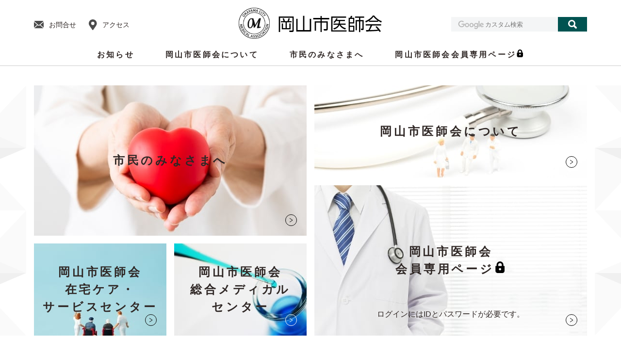

--- FILE ---
content_type: text/html; charset=UTF-8
request_url: https://www.ocma.or.jp/
body_size: 55419
content:
<!DOCTYPE html>
<html lang="ja">
<head prefix="og: http://ogp.me/ns#">
<!-- Google tag (gtag.js) -->
<script async src="https://www.googletagmanager.com/gtag/js?id=G-B0D21X4E39"></script>
<script>
  window.dataLayer = window.dataLayer || [];
  function gtag(){dataLayer.push(arguments);}
  gtag('js', new Date());

  gtag('config', 'G-B0D21X4E39');
</script>
<meta charset="utf-8">

<meta content="width=device-width,initial-scale=1" name="viewport">
	<script>!function(){const e=document.querySelector('meta[name="viewport"]');var n="width=1200,user-scalable=no,shrink-to-fit=yes",i="width=device-width,initial-scale=1,shrink-to-fit=no";const t=window.matchMedia("(max-width: 600px)");function o(t){t.matches?e.setAttribute("content",i):e.setAttribute("content",n)}o(t),t.addListener(o),window.addEventListener("orientationchange",function(){e.setAttribute("content",i),o(t)})}();</script>
<meta name="format-detection" content="telephone=no">

<title>岡山市医師会</title>

<link rel="icon" href="/favicon.ico" sizes="any"><!-- 32×32 -->
<link rel="apple-touch-icon" href="/apple-touch-icon.png"><!-- 180×180 -->
<link rel="manifest" href="/manifest.webmanifest" crossorigin="use-credentials">

<meta property="og:title" content="岡山市医師会">
<meta property="og:type" content="website">
<meta property="og:url" content="https://www.ocma.or.jp/">
<meta property="og:site_name" content="岡山市医師会">
<meta property="og:image" content="https://www.ocma.or.jp/ogp.jpg">
<meta property="og:description" content="岡山市医師会は地域の保健・医療の向上と福祉の増進のために活発な医師会活動を行っています">


<meta name='robots' content='max-image-preview:large' />
<link rel='dns-prefetch' href='//fonts.googleapis.com' />
<script type="text/javascript">
window._wpemojiSettings = {"baseUrl":"https:\/\/s.w.org\/images\/core\/emoji\/14.0.0\/72x72\/","ext":".png","svgUrl":"https:\/\/s.w.org\/images\/core\/emoji\/14.0.0\/svg\/","svgExt":".svg","source":{"concatemoji":"https:\/\/www.ocma.or.jp\/wp\/wp-includes\/js\/wp-emoji-release.min.js?ver=6.3.7"}};
/*! This file is auto-generated */
!function(i,n){var o,s,e;function c(e){try{var t={supportTests:e,timestamp:(new Date).valueOf()};sessionStorage.setItem(o,JSON.stringify(t))}catch(e){}}function p(e,t,n){e.clearRect(0,0,e.canvas.width,e.canvas.height),e.fillText(t,0,0);var t=new Uint32Array(e.getImageData(0,0,e.canvas.width,e.canvas.height).data),r=(e.clearRect(0,0,e.canvas.width,e.canvas.height),e.fillText(n,0,0),new Uint32Array(e.getImageData(0,0,e.canvas.width,e.canvas.height).data));return t.every(function(e,t){return e===r[t]})}function u(e,t,n){switch(t){case"flag":return n(e,"\ud83c\udff3\ufe0f\u200d\u26a7\ufe0f","\ud83c\udff3\ufe0f\u200b\u26a7\ufe0f")?!1:!n(e,"\ud83c\uddfa\ud83c\uddf3","\ud83c\uddfa\u200b\ud83c\uddf3")&&!n(e,"\ud83c\udff4\udb40\udc67\udb40\udc62\udb40\udc65\udb40\udc6e\udb40\udc67\udb40\udc7f","\ud83c\udff4\u200b\udb40\udc67\u200b\udb40\udc62\u200b\udb40\udc65\u200b\udb40\udc6e\u200b\udb40\udc67\u200b\udb40\udc7f");case"emoji":return!n(e,"\ud83e\udef1\ud83c\udffb\u200d\ud83e\udef2\ud83c\udfff","\ud83e\udef1\ud83c\udffb\u200b\ud83e\udef2\ud83c\udfff")}return!1}function f(e,t,n){var r="undefined"!=typeof WorkerGlobalScope&&self instanceof WorkerGlobalScope?new OffscreenCanvas(300,150):i.createElement("canvas"),a=r.getContext("2d",{willReadFrequently:!0}),o=(a.textBaseline="top",a.font="600 32px Arial",{});return e.forEach(function(e){o[e]=t(a,e,n)}),o}function t(e){var t=i.createElement("script");t.src=e,t.defer=!0,i.head.appendChild(t)}"undefined"!=typeof Promise&&(o="wpEmojiSettingsSupports",s=["flag","emoji"],n.supports={everything:!0,everythingExceptFlag:!0},e=new Promise(function(e){i.addEventListener("DOMContentLoaded",e,{once:!0})}),new Promise(function(t){var n=function(){try{var e=JSON.parse(sessionStorage.getItem(o));if("object"==typeof e&&"number"==typeof e.timestamp&&(new Date).valueOf()<e.timestamp+604800&&"object"==typeof e.supportTests)return e.supportTests}catch(e){}return null}();if(!n){if("undefined"!=typeof Worker&&"undefined"!=typeof OffscreenCanvas&&"undefined"!=typeof URL&&URL.createObjectURL&&"undefined"!=typeof Blob)try{var e="postMessage("+f.toString()+"("+[JSON.stringify(s),u.toString(),p.toString()].join(",")+"));",r=new Blob([e],{type:"text/javascript"}),a=new Worker(URL.createObjectURL(r),{name:"wpTestEmojiSupports"});return void(a.onmessage=function(e){c(n=e.data),a.terminate(),t(n)})}catch(e){}c(n=f(s,u,p))}t(n)}).then(function(e){for(var t in e)n.supports[t]=e[t],n.supports.everything=n.supports.everything&&n.supports[t],"flag"!==t&&(n.supports.everythingExceptFlag=n.supports.everythingExceptFlag&&n.supports[t]);n.supports.everythingExceptFlag=n.supports.everythingExceptFlag&&!n.supports.flag,n.DOMReady=!1,n.readyCallback=function(){n.DOMReady=!0}}).then(function(){return e}).then(function(){var e;n.supports.everything||(n.readyCallback(),(e=n.source||{}).concatemoji?t(e.concatemoji):e.wpemoji&&e.twemoji&&(t(e.twemoji),t(e.wpemoji)))}))}((window,document),window._wpemojiSettings);
</script>
<style type="text/css">
img.wp-smiley,
img.emoji {
	display: inline !important;
	border: none !important;
	box-shadow: none !important;
	height: 1em !important;
	width: 1em !important;
	margin: 0 0.07em !important;
	vertical-align: -0.1em !important;
	background: none !important;
	padding: 0 !important;
}
</style>
	<link rel='stylesheet' id='wp-block-library-css' href='https://www.ocma.or.jp/wp/wp-includes/css/dist/block-library/style.min.css?ver=6.3.7' type='text/css' media='all' />
<style id='classic-theme-styles-inline-css' type='text/css'>
/*! This file is auto-generated */
.wp-block-button__link{color:#fff;background-color:#32373c;border-radius:9999px;box-shadow:none;text-decoration:none;padding:calc(.667em + 2px) calc(1.333em + 2px);font-size:1.125em}.wp-block-file__button{background:#32373c;color:#fff;text-decoration:none}
</style>
<style id='global-styles-inline-css' type='text/css'>
body{--wp--preset--color--black: #000000;--wp--preset--color--cyan-bluish-gray: #abb8c3;--wp--preset--color--white: #ffffff;--wp--preset--color--pale-pink: #f78da7;--wp--preset--color--vivid-red: #cf2e2e;--wp--preset--color--luminous-vivid-orange: #ff6900;--wp--preset--color--luminous-vivid-amber: #fcb900;--wp--preset--color--light-green-cyan: #7bdcb5;--wp--preset--color--vivid-green-cyan: #00d084;--wp--preset--color--pale-cyan-blue: #8ed1fc;--wp--preset--color--vivid-cyan-blue: #0693e3;--wp--preset--color--vivid-purple: #9b51e0;--wp--preset--gradient--vivid-cyan-blue-to-vivid-purple: linear-gradient(135deg,rgba(6,147,227,1) 0%,rgb(155,81,224) 100%);--wp--preset--gradient--light-green-cyan-to-vivid-green-cyan: linear-gradient(135deg,rgb(122,220,180) 0%,rgb(0,208,130) 100%);--wp--preset--gradient--luminous-vivid-amber-to-luminous-vivid-orange: linear-gradient(135deg,rgba(252,185,0,1) 0%,rgba(255,105,0,1) 100%);--wp--preset--gradient--luminous-vivid-orange-to-vivid-red: linear-gradient(135deg,rgba(255,105,0,1) 0%,rgb(207,46,46) 100%);--wp--preset--gradient--very-light-gray-to-cyan-bluish-gray: linear-gradient(135deg,rgb(238,238,238) 0%,rgb(169,184,195) 100%);--wp--preset--gradient--cool-to-warm-spectrum: linear-gradient(135deg,rgb(74,234,220) 0%,rgb(151,120,209) 20%,rgb(207,42,186) 40%,rgb(238,44,130) 60%,rgb(251,105,98) 80%,rgb(254,248,76) 100%);--wp--preset--gradient--blush-light-purple: linear-gradient(135deg,rgb(255,206,236) 0%,rgb(152,150,240) 100%);--wp--preset--gradient--blush-bordeaux: linear-gradient(135deg,rgb(254,205,165) 0%,rgb(254,45,45) 50%,rgb(107,0,62) 100%);--wp--preset--gradient--luminous-dusk: linear-gradient(135deg,rgb(255,203,112) 0%,rgb(199,81,192) 50%,rgb(65,88,208) 100%);--wp--preset--gradient--pale-ocean: linear-gradient(135deg,rgb(255,245,203) 0%,rgb(182,227,212) 50%,rgb(51,167,181) 100%);--wp--preset--gradient--electric-grass: linear-gradient(135deg,rgb(202,248,128) 0%,rgb(113,206,126) 100%);--wp--preset--gradient--midnight: linear-gradient(135deg,rgb(2,3,129) 0%,rgb(40,116,252) 100%);--wp--preset--font-size--small: 13px;--wp--preset--font-size--medium: 20px;--wp--preset--font-size--large: 36px;--wp--preset--font-size--x-large: 42px;--wp--preset--spacing--20: 0.44rem;--wp--preset--spacing--30: 0.67rem;--wp--preset--spacing--40: 1rem;--wp--preset--spacing--50: 1.5rem;--wp--preset--spacing--60: 2.25rem;--wp--preset--spacing--70: 3.38rem;--wp--preset--spacing--80: 5.06rem;--wp--preset--shadow--natural: 6px 6px 9px rgba(0, 0, 0, 0.2);--wp--preset--shadow--deep: 12px 12px 50px rgba(0, 0, 0, 0.4);--wp--preset--shadow--sharp: 6px 6px 0px rgba(0, 0, 0, 0.2);--wp--preset--shadow--outlined: 6px 6px 0px -3px rgba(255, 255, 255, 1), 6px 6px rgba(0, 0, 0, 1);--wp--preset--shadow--crisp: 6px 6px 0px rgba(0, 0, 0, 1);}:where(.is-layout-flex){gap: 0.5em;}:where(.is-layout-grid){gap: 0.5em;}body .is-layout-flow > .alignleft{float: left;margin-inline-start: 0;margin-inline-end: 2em;}body .is-layout-flow > .alignright{float: right;margin-inline-start: 2em;margin-inline-end: 0;}body .is-layout-flow > .aligncenter{margin-left: auto !important;margin-right: auto !important;}body .is-layout-constrained > .alignleft{float: left;margin-inline-start: 0;margin-inline-end: 2em;}body .is-layout-constrained > .alignright{float: right;margin-inline-start: 2em;margin-inline-end: 0;}body .is-layout-constrained > .aligncenter{margin-left: auto !important;margin-right: auto !important;}body .is-layout-constrained > :where(:not(.alignleft):not(.alignright):not(.alignfull)){max-width: var(--wp--style--global--content-size);margin-left: auto !important;margin-right: auto !important;}body .is-layout-constrained > .alignwide{max-width: var(--wp--style--global--wide-size);}body .is-layout-flex{display: flex;}body .is-layout-flex{flex-wrap: wrap;align-items: center;}body .is-layout-flex > *{margin: 0;}body .is-layout-grid{display: grid;}body .is-layout-grid > *{margin: 0;}:where(.wp-block-columns.is-layout-flex){gap: 2em;}:where(.wp-block-columns.is-layout-grid){gap: 2em;}:where(.wp-block-post-template.is-layout-flex){gap: 1.25em;}:where(.wp-block-post-template.is-layout-grid){gap: 1.25em;}.has-black-color{color: var(--wp--preset--color--black) !important;}.has-cyan-bluish-gray-color{color: var(--wp--preset--color--cyan-bluish-gray) !important;}.has-white-color{color: var(--wp--preset--color--white) !important;}.has-pale-pink-color{color: var(--wp--preset--color--pale-pink) !important;}.has-vivid-red-color{color: var(--wp--preset--color--vivid-red) !important;}.has-luminous-vivid-orange-color{color: var(--wp--preset--color--luminous-vivid-orange) !important;}.has-luminous-vivid-amber-color{color: var(--wp--preset--color--luminous-vivid-amber) !important;}.has-light-green-cyan-color{color: var(--wp--preset--color--light-green-cyan) !important;}.has-vivid-green-cyan-color{color: var(--wp--preset--color--vivid-green-cyan) !important;}.has-pale-cyan-blue-color{color: var(--wp--preset--color--pale-cyan-blue) !important;}.has-vivid-cyan-blue-color{color: var(--wp--preset--color--vivid-cyan-blue) !important;}.has-vivid-purple-color{color: var(--wp--preset--color--vivid-purple) !important;}.has-black-background-color{background-color: var(--wp--preset--color--black) !important;}.has-cyan-bluish-gray-background-color{background-color: var(--wp--preset--color--cyan-bluish-gray) !important;}.has-white-background-color{background-color: var(--wp--preset--color--white) !important;}.has-pale-pink-background-color{background-color: var(--wp--preset--color--pale-pink) !important;}.has-vivid-red-background-color{background-color: var(--wp--preset--color--vivid-red) !important;}.has-luminous-vivid-orange-background-color{background-color: var(--wp--preset--color--luminous-vivid-orange) !important;}.has-luminous-vivid-amber-background-color{background-color: var(--wp--preset--color--luminous-vivid-amber) !important;}.has-light-green-cyan-background-color{background-color: var(--wp--preset--color--light-green-cyan) !important;}.has-vivid-green-cyan-background-color{background-color: var(--wp--preset--color--vivid-green-cyan) !important;}.has-pale-cyan-blue-background-color{background-color: var(--wp--preset--color--pale-cyan-blue) !important;}.has-vivid-cyan-blue-background-color{background-color: var(--wp--preset--color--vivid-cyan-blue) !important;}.has-vivid-purple-background-color{background-color: var(--wp--preset--color--vivid-purple) !important;}.has-black-border-color{border-color: var(--wp--preset--color--black) !important;}.has-cyan-bluish-gray-border-color{border-color: var(--wp--preset--color--cyan-bluish-gray) !important;}.has-white-border-color{border-color: var(--wp--preset--color--white) !important;}.has-pale-pink-border-color{border-color: var(--wp--preset--color--pale-pink) !important;}.has-vivid-red-border-color{border-color: var(--wp--preset--color--vivid-red) !important;}.has-luminous-vivid-orange-border-color{border-color: var(--wp--preset--color--luminous-vivid-orange) !important;}.has-luminous-vivid-amber-border-color{border-color: var(--wp--preset--color--luminous-vivid-amber) !important;}.has-light-green-cyan-border-color{border-color: var(--wp--preset--color--light-green-cyan) !important;}.has-vivid-green-cyan-border-color{border-color: var(--wp--preset--color--vivid-green-cyan) !important;}.has-pale-cyan-blue-border-color{border-color: var(--wp--preset--color--pale-cyan-blue) !important;}.has-vivid-cyan-blue-border-color{border-color: var(--wp--preset--color--vivid-cyan-blue) !important;}.has-vivid-purple-border-color{border-color: var(--wp--preset--color--vivid-purple) !important;}.has-vivid-cyan-blue-to-vivid-purple-gradient-background{background: var(--wp--preset--gradient--vivid-cyan-blue-to-vivid-purple) !important;}.has-light-green-cyan-to-vivid-green-cyan-gradient-background{background: var(--wp--preset--gradient--light-green-cyan-to-vivid-green-cyan) !important;}.has-luminous-vivid-amber-to-luminous-vivid-orange-gradient-background{background: var(--wp--preset--gradient--luminous-vivid-amber-to-luminous-vivid-orange) !important;}.has-luminous-vivid-orange-to-vivid-red-gradient-background{background: var(--wp--preset--gradient--luminous-vivid-orange-to-vivid-red) !important;}.has-very-light-gray-to-cyan-bluish-gray-gradient-background{background: var(--wp--preset--gradient--very-light-gray-to-cyan-bluish-gray) !important;}.has-cool-to-warm-spectrum-gradient-background{background: var(--wp--preset--gradient--cool-to-warm-spectrum) !important;}.has-blush-light-purple-gradient-background{background: var(--wp--preset--gradient--blush-light-purple) !important;}.has-blush-bordeaux-gradient-background{background: var(--wp--preset--gradient--blush-bordeaux) !important;}.has-luminous-dusk-gradient-background{background: var(--wp--preset--gradient--luminous-dusk) !important;}.has-pale-ocean-gradient-background{background: var(--wp--preset--gradient--pale-ocean) !important;}.has-electric-grass-gradient-background{background: var(--wp--preset--gradient--electric-grass) !important;}.has-midnight-gradient-background{background: var(--wp--preset--gradient--midnight) !important;}.has-small-font-size{font-size: var(--wp--preset--font-size--small) !important;}.has-medium-font-size{font-size: var(--wp--preset--font-size--medium) !important;}.has-large-font-size{font-size: var(--wp--preset--font-size--large) !important;}.has-x-large-font-size{font-size: var(--wp--preset--font-size--x-large) !important;}
.wp-block-navigation a:where(:not(.wp-element-button)){color: inherit;}
:where(.wp-block-post-template.is-layout-flex){gap: 1.25em;}:where(.wp-block-post-template.is-layout-grid){gap: 1.25em;}
:where(.wp-block-columns.is-layout-flex){gap: 2em;}:where(.wp-block-columns.is-layout-grid){gap: 2em;}
.wp-block-pullquote{font-size: 1.5em;line-height: 1.6;}
</style>
<link rel='stylesheet' id='webfont-css' href='https://fonts.googleapis.com/css2?family=Lato%3Awght%40400%3B700&#038;display=swap&#038;ver=6.3.7' type='text/css' media='all' />
<link rel='stylesheet' id='base-css' href='https://www.ocma.or.jp/assets/css/base.css?ver=1.0.3' type='text/css' media='all' />
<link rel='stylesheet' id='wp-members-css' href='https://www.ocma.or.jp/wp/wp-content/plugins/wp-members/assets/css/forms/generic-no-float.min.css?ver=3.4.7.3' type='text/css' media='all' />
<script type='text/javascript' src='https://www.ocma.or.jp/assets/js/vendor/jquery.js?ver=3.6.0' id='jquery-js'></script>
<script type='text/javascript' src='https://www.ocma.or.jp/assets/js/common.js?ver=1.1.0' id='site-common-js'></script>
<link rel="https://api.w.org/" href="https://www.ocma.or.jp/wp-json/" /><link rel="alternate" type="application/json" href="https://www.ocma.or.jp/wp-json/wp/v2/pages/2" /><link rel="canonical" href="https://www.ocma.or.jp/" />
<link rel='shortlink' href='https://www.ocma.or.jp/' />
<link rel="alternate" type="application/json+oembed" href="https://www.ocma.or.jp/wp-json/oembed/1.0/embed?url=https%3A%2F%2Fwww.ocma.or.jp%2F" />
<link rel="alternate" type="text/xml+oembed" href="https://www.ocma.or.jp/wp-json/oembed/1.0/embed?url=https%3A%2F%2Fwww.ocma.or.jp%2F&#038;format=xml" />

</head>

<body class="page-home">

<div id="pageWrap" class="pageWrap">

<header id="header" class="header" role="banner">

	<div class="header__wrap">

					<h1 class="header__logo">
				<a href="/">
					<picture>
						<source srcset="/assets/img/img_logo01_02.png" width="331" height="72" media="(max-width: 600px)">
						<img src="/assets/img/img_logo01_01.png" width="296" height="64" alt="岡山市医師会">
					</picture>
				</a>
			</h1>
		
					<div class="hNav">
	<ul class="hNav__container">
		<li class="hNav__item hNav__item--contact"><a href="/contact/">お問合せ</a></li>
		<li class="hNav__item hNav__item--access"><a href="/access/">アクセス</a></li>
	</ul>
</div>
			<div class="c-site-search">
	<form action="/result.html" role="search" class="c-site-search__form">
		<input type="hidden" name="cx" value="35d857eeefd014db4">
		<input type="hidden" name="ie" value="UTF-8">
		<input name="q" id="js-searchBoxInput" type="text" placeholder="カスタム検索" class="c-site-search__input">
		<button type="submit" class="c-site-search__submit">検索</button>
	</form>
	<img src="//www.google.com/cse/static/images/2x/googlelogo_lightgrey_46x16dp.png" alt="Google" class="c-gsc__image">
</div><!-- /.c-site-search -->
		
	</div><!-- / .header__wrap -->

	<div class="gNav" id="gNav">
			<ul class="gNav__container">
			<li class="gNav__item gNav__item--news" id="gNav__item--news"><a href="/news/" id="gNav-menu-news" data-category="news">お知らせ</a></li>
			<li class="gNav__item gNav__item--about" id="gNav__item--about"><a href="/about/" id="gNav-menu-about" data-category="about">岡山市医師会について</a></li>
			<li class="gNav__item gNav__item--dear-citizens" id="gNav__item--dear-citizens"><a href="../dear-citizens/" id="gNav-menu-dear-citizens" data-category="dear-citizens">市民のみなさまへ</a></li>
			<li class="gNav__item gNav__item--member" id="gNav__item--member"><a href="/member/" id="gNav-menu-member">岡山市医師会会員専用ページ</a></li>
		</ul>
	</div><!-- /.gNav -->
	
<div class="cNav" id="cNav">
	<div class="cNav__wrap">

			<div class="cNav__container cNav__container--lv1" id="cNav-menu-about" data-category="about">
				<div class="cNav__item cNav__item--lv1"><a href="/about/" class="cNav__link cNav__link--lv1">岡山市医師会について</a></div>
				<div class="cNav__item cNav__item--hasChild">
					<ul class="cNav__container cNav__container--lv2">
						<li class="cNav__item cNav__item--lv2"><a href="/about/okayama-city-medical-association/" class="cNav__link cNav__link--lv2" id="cNav-link-00-lv2-00">岡山市医師会</a></li>
						<li class="cNav__item cNav__item--lv2"><a href="/about/introduction/" class="cNav__link cNav__link--lv2" id="cNav-link-00-lv2-01">事業部門の紹介</a></li>
						<li class="cNav__item cNav__item--lv2"><a href="/about/document/" class="cNav__link cNav__link--lv2" id="cNav-link-00-lv2-02">岡山市医師会所属の医療機関用</a></li>
						<li class="cNav__item cNav__item--lv2"><a href="/about/mcs/" class="cNav__link cNav__link--lv2" id="cNav-link-00-lv2-03">岡山市メディカルケアステーション（MCS）</a></li>
					</ul>
				</div>
			</div><!-- /.cNav__container -->
			<div class="cNav__container cNav__container--lv1" id="cNav-menu-dear-citizens" data-category="dear-citizens">
				<div class="cNav__item cNav__item--lv1"><a href="/dear-citizens/" class="cNav__link cNav__link--lv1">市民のみなさまへ</a></div>
				<div class="cNav__item cNav__item--hasChild">
				<ul class="cNav__container cNav__container--lv2">
					<li class="cNav__item cNav__item--lv2"><a href="https://www.iryou.teikyouseido.mhlw.go.jp/znk-web/juminkanja/S2310/initialize?pref=33" class="cNav__link cNav__link--lv2 targetBlank" id="cNav-link-01-lv2-00" target="_blank">医療機関検索</a></li>
					<li class="cNav__item cNav__item--lv2"><a href="/dear-citizens/information/" class="cNav__link cNav__link--lv2" id="cNav-link-01-lv2-01">休日夜間急患診療所、休日当番医のご案内</a></li>
					<li class="cNav__item cNav__item--lv2"><a href="/dear-citizens/memo/" class="cNav__link cNav__link--lv2" id="cNav-link-01-lv2-02">診療一口メモ</a></li>
				</ul>
			</div>
		</div><!-- /.cNav__container -->

	</div><!-- /.cNav__wrap -->
</div><!-- /.cNav -->

</header>


<div class="contents">


	<main class="c-main isFullWidth" role="main">




<div id="mainVisual" class="c-mainVisual c-mainVisual--common">
		<div class="c-mainVisual__container">

			<div class="c-mainVisual__item c-mainVisual__item--type01">
				<a href="dear-citizens/" class="c-mainVisual__link">
					<picture class="c-mainVisual__picture">
						<source srcset="/assets/img/pic_mv01_02.jpg" width="670" height="370" media="(max-width: 600px)">
						<img src="/assets/img/pic_mv01_01.jpg" alt="" width="562" height="310">
					</picture>
					<p class="c-mainVisual__text">市民のみなさまへ</p>
				</a>
			</div>
			<div class="c-mainVisual__item c-mainVisual__item--type02">
				<a href="about/" class="c-mainVisual__link">
					<picture class="c-mainVisual__picture">
						<source srcset="/assets/img/pic_mv02_02.jpg" width="670" height="227" media="(max-width: 600px)">
						<img src="/assets/img/pic_mv02_01.jpg" alt="" width="562" height="190">
					</picture>
					<p class="c-mainVisual__text">岡山市医師会について</p>
				</a>
			</div>
			<div class="c-mainVisual__item c-mainVisual__item--type03">
				<a href="http://ozc.sakura.ne.jp/wp/" target="_blank" class="c-mainVisual__link">
					<picture class="c-mainVisual__picture">
						<source srcset="/assets/img/pic_mv03_02.jpg" width="324" height="380" media="(max-width: 600px)">
						<img src="/assets/img/pic_mv03_01.jpg" alt="" width="273" height="190">
					</picture>
					<p class="c-mainVisual__text">岡山市医師会<br>在宅ケア・<br>サービスセンター</p>
				</a>
			</div>
			<div class="c-mainVisual__item c-mainVisual__item--type04">
				<a href="https://omc.ocma.or.jp/" target="_blank" class="c-mainVisual__link">
					<picture class="c-mainVisual__picture">
						<source srcset="/assets/img/pic_mv04_02.jpg" width="324" height="380" media="(max-width: 600px)">
						<img src="/assets/img/pic_mv04_01.jpg" alt="" width="273" height="190">
					</picture>
					<p class="c-mainVisual__text">岡山市医師会<br>総合メディカル<br>センター</p>
				</a>
			</div>
			<div class="c-mainVisual__item c-mainVisual__item--type05">
				<a href="member/" class="c-mainVisual__link">
					<picture class="c-mainVisual__picture">
						<source srcset="/assets/img/pic_mv05_02.jpg" width="670" height="373" media="(max-width: 600px)">
						<img src="/assets/img/pic_mv05_01.jpg" alt="" width="562" height="310">
					</picture>
					<p class="c-mainVisual__text">岡山市医師会<br>会員専用ページ</p>
					<p class="c-mainVisual__subText">ログインにはIDとパスワードが必要です。</p>
				</a>
			</div>
	</div><!-- / .c-mainVisual__container -->
</div><!-- / .c-mainVisual -->

<div class="c-wrap c-wrap--home01">
	<section class="p-home-news">
		<div class="p-home-news-head">
			<div class="p-home-news-head__item p-home-news-head__item--title">
				<h2 class="p-home-news-head__head">
					<span class="main">Topics</span>
					<span class="sub">ニュース＆トピックス</span>
				</h2>
			</div>
			<div class="p-home-news-head__item p-home-news-head__item--nav">
				<div class="c-news-nav">
<ul class="c-news-nav__container">
<li class="c-news-nav__item c-news-nav__item--all">
<button class="c-news-nav__button is-current" data-category="all">すべて</button>
</li>
<li class="c-news-nav__item c-news-nav__item--important">
<button class="c-news-nav__button" data-category="important">重要なお知らせ</button></li>
<li class="c-news-nav__item c-news-nav__item--information">
<button class="c-news-nav__button" data-category="information">お知らせ</button></li>
<li class="c-news-nav__item c-news-nav__item--citizen">
<button class="c-news-nav__button" data-category="citizen">市民の方</button></li>
<li class="c-news-nav__item c-news-nav__item--event">
<button class="c-news-nav__button" data-category="event">行事予定</button></li>
</ul>
</div>
			</div>
		</div><!-- / .p-home-news-head -->
		<div class="p-home-news-body">
			<div class="c-news c-news--home">

				
<div class="c-news__container">

	<div id="news-all" class="c-news__item is-active">

				<table class="c-news__list c-news__list----home">

						<tr class="bg_important">
				<th class="c-news__date">2025年10月10日</th>
				<td class="c-news__category"><a href="https://www.ocma.or.jp/news/category/important/" class="c-news__label c-news__label--important">重要なお知らせ</a></td>
				<td class="c-news__title"><a href="https://www.ocma.or.jp/news/%e3%80%90%e5%8c%bb%e5%b8%ab%e3%81%ae%e3%81%bf%e3%81%aa%e3%81%95%e3%81%be%e3%81%b8%e3%80%91%e4%bb%a4%e5%92%8c%ef%bc%97%e5%b9%b4%ef%bc%94%e6%9c%88%e3%82%88%e3%82%8a%e3%81%8b%e3%81%8b%e3%82%8a%e3%81%a4/">【医師のみなさまへ】令和７年４月よりかかりつけ医機能報告制度が施行されました</a></td>
			</tr>

								<tr class="">
				<th class="c-news__date">2025年2月28日</th>
				<td class="c-news__category"><a href="https://www.ocma.or.jp/news/category/information/" class="c-news__label c-news__label--information">お知らせ</a></td>
				<td class="c-news__title"><a href="https://www.ocma.or.jp/news/%e3%81%93%e3%82%8c%e3%81%8b%e3%82%89%e3%81%ae%e7%81%bd%e5%ae%b3%e5%8c%bb%e7%99%82%e6%94%af%e6%8f%b4%e6%b4%bb%e5%8b%95%e3%81%b8%e3%81%ae%e3%81%94%e5%8d%94%e5%8a%9b%e3%81%a8%e3%81%8a%e9%a1%98%e3%81%84/">【随時登録を受付けています】これからの災害医療支援活動へのご協力とお願い（「ＪＭＡＴおかやま）」事前登録について）</a></td>
			</tr>

								<tr class="">
				<th class="c-news__date">2026年1月21日</th>
				<td class="c-news__category"><a href="https://www.ocma.or.jp/news/category/event/" class="c-news__label c-news__label--event">行事予定</a></td>
				<td class="c-news__title"><a href="https://www.ocma.or.jp/news/%f0%9f%94%92%e4%bc%9a%e5%93%a1%e5%b0%82%e7%94%a8%e3%80%80%ef%bc%92%e6%9c%88%e5%b8%82%e5%8c%bb%e5%b8%ab%e4%bc%9a%e8%a1%8c%e4%ba%8b%e4%ba%88%e5%ae%9a%e8%a1%a8/">🔒会員専用　２月市医師会行事予定表</a></td>
			</tr>

								<tr class="">
				<th class="c-news__date">2026年1月16日</th>
				<td class="c-news__category"><a href="https://www.ocma.or.jp/news/category/information/" class="c-news__label c-news__label--information">お知らせ</a></td>
				<td class="c-news__title"><a href="https://www.ocma.or.jp/news/%f0%9f%94%92%e4%bc%9a%e5%93%a1%e5%b0%82%e7%94%a8%e3%80%80%e3%80%90%e9%96%8b%e5%82%ac%e6%a1%88%e5%86%85%e3%80%91%e7%ac%ac27%e5%9b%9e%e5%b2%a1%e5%b1%b1%e5%b8%82%e5%8c%bb%e5%b8%ab%e4%bc%9a%e4%bf%9d/">🔒会員専用　【開催案内】第27回岡山市医師会保育園医・幼稚園医部会研修会－乳幼児健診研修会－（8.2.25）</a></td>
			</tr>

								<tr class="">
				<th class="c-news__date">2026年1月16日</th>
				<td class="c-news__category"><a href="https://www.ocma.or.jp/news/category/information/" class="c-news__label c-news__label--information">お知らせ</a></td>
				<td class="c-news__title"><a href="https://www.ocma.or.jp/news/%f0%9f%94%92%e4%bc%9a%e5%93%a1%e5%b0%82%e7%94%a8%e3%80%80%e3%80%90%e9%96%8b%e5%82%ac%e6%a1%88%e5%86%85%e3%80%91%e5%b2%a1%e5%b1%b1%e5%b8%82%e5%8c%bb%e5%b8%ab%e4%bc%9a%e7%a0%94%e4%bf%ae%e4%bc%9a/">🔒会員専用　【開催案内】第６回岡山市医師会研修会（8.2.20）</a></td>
			</tr>

					
		</table>

		
	</div><!-- / .c-news__item -->
		<div id="news-important" class="c-news__item is-inactive">

				<table class="c-news__list c-news__list----home">

						<tr class="bg_important">
				<th class="c-news__date">2025年10月10日</th>
				<td class="c-news__category"><a href="https://www.ocma.or.jp/news/category/important/" class="c-news__label c-news__label--important">重要なお知らせ</a></td>
				<td class="c-news__title"><a href="https://www.ocma.or.jp/news/%e3%80%90%e5%8c%bb%e5%b8%ab%e3%81%ae%e3%81%bf%e3%81%aa%e3%81%95%e3%81%be%e3%81%b8%e3%80%91%e4%bb%a4%e5%92%8c%ef%bc%97%e5%b9%b4%ef%bc%94%e6%9c%88%e3%82%88%e3%82%8a%e3%81%8b%e3%81%8b%e3%82%8a%e3%81%a4/">【医師のみなさまへ】令和７年４月よりかかりつけ医機能報告制度が施行されました</a></td>
			</tr>

								<tr class="bg_important">
				<th class="c-news__date">2025年3月10日</th>
				<td class="c-news__category"><a href="https://www.ocma.or.jp/news/category/important/" class="c-news__label c-news__label--important">重要なお知らせ</a></td>
				<td class="c-news__title"><a href="https://www.ocma.or.jp/news/%e3%80%90%e8%a6%81%e7%99%bb%e9%8c%b23%e6%9c%8829%e6%97%a517%e6%99%82%e3%80%91%e8%aa%8d%e5%ae%9a%e5%8c%bb%ef%bc%88%e7%94%a3%e6%a5%ad%e5%8c%bb%e3%83%bb%e5%81%a5%e5%ba%b7%e3%82%b9%e3%83%9d%e3%83%bc/">終了しました　🔒会員専用　【要登録:3月29日17時】認定医（産業医・健康スポーツ医）の各種手続きに必要なMAMIS登録（マイページ作成）のご案内</a></td>
			</tr>

								<tr class="bg_important">
				<th class="c-news__date">2025年1月28日</th>
				<td class="c-news__category"><a href="https://www.ocma.or.jp/news/category/important/" class="c-news__label c-news__label--important">重要なお知らせ</a></td>
				<td class="c-news__title"><a href="https://www.ocma.or.jp/news/%e5%86%8d%e5%91%a8%e7%9f%a5%e3%80%90%e6%83%85%e5%a0%b1%e6%8f%90%e4%be%9b%e3%80%91%e8%bb%a2%e9%99%a2%e6%90%ac%e9%80%81%e3%82%ac%e3%82%a4%e3%83%89%e3%83%a9%e3%82%a4%e3%83%b3%e3%81%8c%e7%ad%96%e5%ae%9a/">再周知【情報提供】転院搬送ガイドラインが策定されました</a></td>
			</tr>

								<tr class="bg_important">
				<th class="c-news__date">2024年10月10日</th>
				<td class="c-news__category"><a href="https://www.ocma.or.jp/news/category/important/" class="c-news__label c-news__label--important">重要なお知らせ</a></td>
				<td class="c-news__title"><a href="https://www.ocma.or.jp/news/%e4%bb%a4%e5%92%8c%ef%bc%96%e5%b9%b4%ef%bc%99%e6%9c%88%e8%83%bd%e7%99%bb%e5%8d%8a%e5%b3%b6%e8%b1%aa%e9%9b%a8%e3%81%ab%e3%81%8a%e3%81%91%e3%82%8b%e6%94%af%e6%8f%b4%e9%87%91%e3%81%ae%e3%81%8a%e9%a1%98/">令和６年９月能登半島豪雨における支援金のお願い</a></td>
			</tr>

								<tr class="bg_important">
				<th class="c-news__date">2024年9月10日</th>
				<td class="c-news__category"><a href="https://www.ocma.or.jp/news/category/important/" class="c-news__label c-news__label--important">重要なお知らせ</a></td>
				<td class="c-news__title"><a href="https://www.ocma.or.jp/news/%e3%80%90%e9%96%8b%e5%82%ac%e6%a1%88%e5%86%85%e3%80%91%e5%8e%9a%e7%94%9f%e5%8a%b4%e5%83%8d%e7%9c%81-%e4%bb%a4%e5%92%8c%ef%bc%96%e5%b9%b4%e5%ba%a6%e3%82%b5%e3%82%a4%e3%83%90%e3%83%bc%e3%82%bb%e3%82%ad/">終了しました🔒会員専用【開催案内】厚生労働省 令和６年度サイバーセキュリティ対策研修</a></td>
			</tr>

					
		</table>

		
	</div><!-- / .c-news__item -->
		<div id="news-information" class="c-news__item is-inactive">

				<table class="c-news__list c-news__list----home">

						<tr class="">
				<th class="c-news__date">2026年1月16日</th>
				<td class="c-news__category"><a href="https://www.ocma.or.jp/news/category/information/" class="c-news__label c-news__label--information">お知らせ</a></td>
				<td class="c-news__title"><a href="https://www.ocma.or.jp/news/%f0%9f%94%92%e4%bc%9a%e5%93%a1%e5%b0%82%e7%94%a8%e3%80%80%e3%80%90%e9%96%8b%e5%82%ac%e6%a1%88%e5%86%85%e3%80%91%e7%ac%ac27%e5%9b%9e%e5%b2%a1%e5%b1%b1%e5%b8%82%e5%8c%bb%e5%b8%ab%e4%bc%9a%e4%bf%9d/">🔒会員専用　【開催案内】第27回岡山市医師会保育園医・幼稚園医部会研修会－乳幼児健診研修会－（8.2.25）</a></td>
			</tr>

								<tr class="">
				<th class="c-news__date">2026年1月16日</th>
				<td class="c-news__category"><a href="https://www.ocma.or.jp/news/category/information/" class="c-news__label c-news__label--information">お知らせ</a></td>
				<td class="c-news__title"><a href="https://www.ocma.or.jp/news/%f0%9f%94%92%e4%bc%9a%e5%93%a1%e5%b0%82%e7%94%a8%e3%80%80%e3%80%90%e9%96%8b%e5%82%ac%e6%a1%88%e5%86%85%e3%80%91%e5%b2%a1%e5%b1%b1%e5%b8%82%e5%8c%bb%e5%b8%ab%e4%bc%9a%e7%a0%94%e4%bf%ae%e4%bc%9a/">🔒会員専用　【開催案内】第６回岡山市医師会研修会（8.2.20）</a></td>
			</tr>

								<tr class="">
				<th class="c-news__date">2026年1月16日</th>
				<td class="c-news__category"><a href="https://www.ocma.or.jp/news/category/information/" class="c-news__label c-news__label--information">お知らせ</a></td>
				<td class="c-news__title"><a href="https://www.ocma.or.jp/news/%f0%9f%94%92%e4%bc%9a%e5%93%a1%e5%b0%82%e7%94%a8%e3%80%80%e3%80%90%e9%96%8b%e5%82%ac%e6%a1%88%e5%86%85%e3%80%91%e5%b2%a1%e5%b1%b1%e5%b8%82%e5%8c%bb%e5%b8%ab%e4%bc%9a%e7%81%bd%e5%ae%b3%e6%95%91/">🔒会員専用　【開催案内】岡山市医師会災害救急医療研修会（共催 岡医連）（8.2.18）</a></td>
			</tr>

								<tr class="">
				<th class="c-news__date">2026年1月16日</th>
				<td class="c-news__category"><a href="https://www.ocma.or.jp/news/category/information/" class="c-news__label c-news__label--information">お知らせ</a></td>
				<td class="c-news__title"><a href="https://www.ocma.or.jp/news/%f0%9f%94%92%e4%bc%9a%e5%93%a1%e5%b0%82%e7%94%a8%e3%80%80%e3%80%90%e9%96%8b%e5%82%ac%e6%a1%88%e5%86%85%e3%80%91%e3%83%a1%e3%83%87%e3%82%a3%e3%82%ab%e3%83%ab%e3%82%b1%e3%82%a2%e3%82%b9%e3%83%86/">🔒会員専用　【開催案内】メディカルケアステーション（ＭＣＳ）説明会＆デモンストレーション（8.2.6）</a></td>
			</tr>

								<tr class="">
				<th class="c-news__date">2026年1月16日</th>
				<td class="c-news__category"><a href="https://www.ocma.or.jp/news/category/information/" class="c-news__label c-news__label--information">お知らせ</a></td>
				<td class="c-news__title"><a href="https://www.ocma.or.jp/news/%f0%9f%94%92%e4%bc%9a%e5%93%a1%e5%b0%82%e7%94%a8%e3%80%80%e5%b2%a1%e5%b1%b1%e5%b8%82%e5%8c%bb%e5%b8%ab%e4%bc%9a%e9%80%9a%e5%a0%b1%e7%ac%ac17%e5%8f%b7%ef%bc%888-1-10%ef%bc%89%e3%82%92%e7%99%ba%e8%a1%8c/">🔒会員専用　岡山市医師会通報第17号（8.1.10）を発行しました。</a></td>
			</tr>

					
		</table>

		
	</div><!-- / .c-news__item -->
		<div id="news-citizen" class="c-news__item is-inactive">

				<table class="c-news__list c-news__list----home">

						<tr class="">
				<th class="c-news__date">2025年12月10日</th>
				<td class="c-news__category"><a href="https://www.ocma.or.jp/news/category/citizen/" class="c-news__label c-news__label--citizen">市民の方</a></td>
				<td class="c-news__title"><a href="https://www.ocma.or.jp/news/%e3%80%90%e5%8b%9f%e9%9b%86%e3%80%91%e5%b2%a1%e5%b1%b1%e5%b8%82%e5%9c%b0%e5%9f%9f%e5%88%a5%e5%9c%a8%e5%ae%85%e5%8c%bb%e7%99%82%e3%83%bb%e4%bb%8b%e8%ad%b7%e6%99%ae%e5%8f%8a%e5%95%93%e7%99%ba%e4%ba%8b/">【募集】岡山市地域別在宅医療・介護普及啓発事業（第２９回岡山市民と医師会の集い）のご案内</a></td>
			</tr>

								<tr class="">
				<th class="c-news__date">2025年10月10日</th>
				<td class="c-news__category"><a href="https://www.ocma.or.jp/news/category/citizen/" class="c-news__label c-news__label--citizen">市民の方</a></td>
				<td class="c-news__title"><a href="https://www.ocma.or.jp/news/%e3%80%90%e3%81%8a%e3%81%97%e3%82%89%e3%81%9b%e3%80%91%e3%80%8c%e8%a8%ba%e7%99%82%e4%b8%80%e5%8f%a3%e3%83%a1%e3%83%a2%e3%80%8d%e3%81%ae%e8%a8%98%e4%ba%8b%e3%82%92%e6%9b%b4%e6%96%b0%e3%81%97%e3%81%be/">【お知らせ】「診療一口メモ」の記事を更新しました</a></td>
			</tr>

								<tr class="">
				<th class="c-news__date">2025年8月26日</th>
				<td class="c-news__category"><a href="https://www.ocma.or.jp/news/category/citizen/" class="c-news__label c-news__label--citizen">市民の方</a></td>
				<td class="c-news__title"><a href="https://www.ocma.or.jp/news/%e3%80%90%e5%b2%a1%e5%b1%b1%e5%b8%82%e5%8c%bb%e5%b8%ab%e4%bc%9a%e8%a8%aa%e5%95%8f%e7%9c%8b%e8%ad%b7%e3%82%b9%e3%83%86%e3%83%bc%e3%82%b7%e3%83%a7%e3%83%b3%e3%80%91%e8%a8%aa%e5%95%8f%e7%9c%8b%e8%ad%b7/">【岡山市医師会訪問看護ステーション】訪問看護医療ＤＸ情報活用加算について</a></td>
			</tr>

								<tr class="">
				<th class="c-news__date">2025年7月25日</th>
				<td class="c-news__category"><a href="https://www.ocma.or.jp/news/category/citizen/" class="c-news__label c-news__label--citizen">市民の方</a></td>
				<td class="c-news__title"><a href="https://www.ocma.or.jp/news/%e5%b2%a1%e5%b1%b1%e5%b8%82%e5%9c%b0%e5%9f%9f%e5%88%a5%e5%9c%a8%e5%ae%85%e5%8c%bb%e7%99%82%e3%83%bb%e4%bb%8b%e8%ad%b7%e6%99%ae%e5%8f%8a%e5%95%93%e7%99%ba%e4%ba%8b%e6%a5%ad%ef%bc%88%e7%ac%ac%ef%bc%92/">終了しました【募集】岡山市地域別在宅医療・介護普及啓発事業（第２８回岡山市民と医師会の集い）のご案内</a></td>
			</tr>

								<tr class="">
				<th class="c-news__date">2025年1月24日</th>
				<td class="c-news__category"><a href="https://www.ocma.or.jp/news/category/citizen/" class="c-news__label c-news__label--citizen">市民の方</a></td>
				<td class="c-news__title"><a href="https://www.ocma.or.jp/news/%e5%b2%a1%e5%b1%b1%e5%b8%82%e3%83%91%e3%83%bc%e3%83%88%e3%83%8a%e3%83%bc%e3%82%b7%e3%83%83%e3%83%97%e5%ae%a3%e8%a8%80%e5%88%b6%e5%ba%a6%e3%81%ae%e7%90%86%e8%a7%a3%e4%bf%83%e9%80%b2%e3%81%ab%e3%81%a4/">岡山市パートナーシップ宣言制度の理解促進について</a></td>
			</tr>

					
		</table>

		
	</div><!-- / .c-news__item -->
		<div id="news-event" class="c-news__item is-inactive">

				<table class="c-news__list c-news__list----home">

						<tr class="">
				<th class="c-news__date">2026年1月21日</th>
				<td class="c-news__category"><a href="https://www.ocma.or.jp/news/category/event/" class="c-news__label c-news__label--event">行事予定</a></td>
				<td class="c-news__title"><a href="https://www.ocma.or.jp/news/%f0%9f%94%92%e4%bc%9a%e5%93%a1%e5%b0%82%e7%94%a8%e3%80%80%ef%bc%92%e6%9c%88%e5%b8%82%e5%8c%bb%e5%b8%ab%e4%bc%9a%e8%a1%8c%e4%ba%8b%e4%ba%88%e5%ae%9a%e8%a1%a8/">🔒会員専用　２月市医師会行事予定表</a></td>
			</tr>

								<tr class="">
				<th class="c-news__date">2025年10月9日</th>
				<td class="c-news__category"><a href="https://www.ocma.or.jp/news/category/event/" class="c-news__label c-news__label--event">行事予定</a></td>
				<td class="c-news__title"><a href="https://www.ocma.or.jp/news/%f0%9f%94%92%e4%bc%9a%e5%93%a1%e5%b0%82%e7%94%a8%e3%80%8010%e6%9c%88%e5%b8%82%e5%8c%bb%e5%b8%ab%e4%bc%9a%e8%a1%8c%e4%ba%8b%e4%ba%88%e5%ae%9a%e8%a1%a8/">🔒会員専用　10月市医師会行事予定表</a></td>
			</tr>

								<tr class="">
				<th class="c-news__date">2025年9月5日</th>
				<td class="c-news__category"><a href="https://www.ocma.or.jp/news/category/event/" class="c-news__label c-news__label--event">行事予定</a></td>
				<td class="c-news__title"><a href="https://www.ocma.or.jp/news/%f0%9f%94%92%e4%bc%9a%e5%93%a1%e5%b0%82%e7%94%a8%e3%80%80%ef%bc%99%e6%9c%88%e5%b8%82%e5%8c%bb%e5%b8%ab%e4%bc%9a%e8%a1%8c%e4%ba%8b%e4%ba%88%e5%ae%9a%e8%a1%a8/">🔒会員専用　９月市医師会行事予定表</a></td>
			</tr>

								<tr class="">
				<th class="c-news__date">2025年7月29日</th>
				<td class="c-news__category"><a href="https://www.ocma.or.jp/news/category/event/" class="c-news__label c-news__label--event">行事予定</a></td>
				<td class="c-news__title"><a href="https://www.ocma.or.jp/news/%f0%9f%94%92%e4%bc%9a%e5%93%a1%e5%b0%82%e7%94%a8%e3%80%80%ef%bc%98%e6%9c%88%e5%b8%82%e5%8c%bb%e5%b8%ab%e4%bc%9a%e8%a1%8c%e4%ba%8b%e4%ba%88%e5%ae%9a%e8%a1%a8/">🔒会員専用　８月市医師会行事予定表</a></td>
			</tr>

								<tr class="">
				<th class="c-news__date">2025年7月8日</th>
				<td class="c-news__category"><a href="https://www.ocma.or.jp/news/category/event/" class="c-news__label c-news__label--event">行事予定</a></td>
				<td class="c-news__title"><a href="https://www.ocma.or.jp/news/%f0%9f%94%92%e4%bc%9a%e5%93%a1%e5%b0%82%e7%94%a8%e3%80%80%ef%bc%97%e6%9c%88%e5%8c%bb%e5%b8%ab%e4%bc%9a%e8%a1%8c%e4%ba%8b%e4%ba%88%e5%ae%9a%e8%a1%a8/">🔒会員専用　７月市医師会行事予定表</a></td>
			</tr>

					
		</table>

		
	</div><!-- / .c-news__item -->
	
</div><!-- / .c-news__container -->

<script>
$(function () {
	var $targetParent = $('.c-news__container');
	var $targets = $targetParent.find('.c-news__item');
	var $triggers = $('.c-news-nav__item');

	$triggers.on('click', function(){
		var targetName = $(this).attr('class').replace('c-news-nav__item c-news-nav__item--', '');
		var $target = $('#news-' + targetName);
		var $inactive = $targetParent.find('.is-active');

		$triggers.find('.is-current').removeClass('is-current');
		$(this).find('button').addClass('is-current');

		$inactive.removeClass('is-active');
		$target.addClass('is-active');
	})
});
</script>

				<div class="c-link--type01 center">
					<a href="/news/">一覧を見る</a>
				</div>
			</div>
		</div><!-- / .p-home-news-body -->
	</section><!-- / .p-home-news -->
</div><!-- / .c-wrap__home01 -->
<script>
$(function () {
	var $targetParent = $('.c-news__container');
	var $targets = $targetParent.find('.c-news__item');
	var $triggers = $('.c-news-nav__item');

	$triggers.on('click', function(){
		var targetName = $(this).attr('class').replace('c-news-nav__item c-news-nav__item--', '');
		var $target = $('#news-' + targetName);
		var $inactive = $targetParent.find('.is-active');

		$triggers.find('.is-current').removeClass('is-current');
		$(this).find('button').addClass('is-current');

		$inactive.removeClass('is-active');
		$target.addClass('is-active');
	})
});
</script>


	</main>

	<div class="pageTop"><a id="js-pageTop" href="#" class="pageTop__button">ページの先頭へ</a></div>
</div><!-- /.contents -->

<footer id="footer" class="footer" role="contentinfo">
		<div class="footer-wrap footer-wrap--banner">
		
<div class="footer-banner">
	<ul class="footer-banner__container">
		<li class="footer-banner__item">
			<a href="https://www.city.okayama.jp/" target="_blank">
				<img src="/assets/img/bnr_okayamashi01.png" alt="岡山市" width="270" height="90"></a>
		</li>
		<li class="footer-banner__item">
			<a href="https://www.med.or.jp/" target="_blank">
				<img src="/assets/img/bn_nihon-ishikai01.png" alt="日本医師会" width="270" height="90"></a>
		</li>
		<li class="footer-banner__item">
			<a href="https://www.okayama.med.or.jp/" target="_blank">
				<img src="/assets/img/bnr_okayamaken-ishikai01.png" alt="岡山県医師会" width="270" height="90"></a>
		</li>
		<li class="footer-banner__item">
			<a href="/about/mcs/">
				<img src="/assets/img/bnr_okayama-mcs01.png" alt="岡山市メディカルケアステーション" width="270" height="90"></a>
		</li>
		<li class="footer-banner__item">
			<a href="https://sites.google.com/view/izayoikai20240305" target="_blank">
				<img alt="岡山市耳鼻咽喉科専門医会（十六夜会）" src="/assets/img/bnr_izayoikai01.png" height="90" width="270"></a>
		</li>
		<li class="footer-banner__item">
			<a href="https://docs.google.com/forms/d/e/1FAIpQLSdslRj2LEDuKYg6CF7t6srf-ZMhZHzG9IPV9h8Jp6aXNVkISA/viewform" target="_blank">
				<img alt="岡山市医師会員専用 災害時安否確認連絡フォーム" src="/assets/img/bnr_safety01.png" height="90" width="270"></a>
		</li>
	</ul>
</div><!-- /.footer-banner -->
	</div>
	
	<div class="footer-wrap footer-wrap--nav">
		
<div class="fNav">
	<div class="fNav__container fNav__container--lv1">
		<div class="fNav__item fNav__item--lv1 fNav__item--wrap">
			<div class="fNav__item fNav__item--lv1 fNav__item--news">
				<a href="/news/" class="fNav__link fNav__link--lv1">お知らせ</a>
			</div>
			<div class="fNav__item fNav__item--lv1 fNav__item--about hasChild">
				<a href="/about/" class="fNav__link fNav__link--lv1">岡山市医師会について</a>
				<div class="fNav__itemWrap">
					<ul class="fNav__container fNav__container--lv2">
						<li class="fNav__item fNav__item--lv2">
							<a href="/about/okayama-city-medical-association/" class="fNav__link fNav__link--lv2" id="fNav-link-01-lv2-00">岡山市医師会</a>
						</li>
						<li class="fNav__item fNav__item--lv2">
							<a href="/about/introduction/" class="fNav__link fNav__link--lv2" id="fNav-link-01-lv2-01">事業部門の紹介</a>
						</li>
						<li class="fNav__item fNav__item--lv2">
							<a href="/about/document/" class="fNav__link fNav__link--lv2" id="fNav-link-01-lv2-02">岡山市医師会所属の医療機関用</a>
						</li>
						<li class="fNav__item fNav__item--lv2">
							<a href="/about/mcs/" class="fNav__link fNav__link--lv2" id="fNav-link-01-lv2-03">岡山市メディカルケアステーション（MCS）</a>
						</li>
					</ul>
				</div>
			</div>
		</div>
		<div class="fNav__item fNav__item--lv1 fNav__item--dear-citizens hasChild">
			<a href="/dear-citizens/" class="fNav__link fNav__link--lv1">市民のみなさまへ</a>
			<div class="fNav__itemWrap">
				<ul class="fNav__container fNav__container--lv2">
					<li class="fNav__item fNav__item--lv2">
						<a href="https://www.iryou.teikyouseido.mhlw.go.jp/znk-web/juminkanja/S2310/initialize?pref=33" class="fNav__link fNav__link--lv2 targetBlank" id="fNav-link-02-lv2-00" target="_blank">医療機関検索</a>
					</li>
					<li class="fNav__item fNav__item--lv2">
						<a href="/dear-citizens/information/" class="fNav__link fNav__link--lv2" id="fNav-link-02-lv2-01">休日夜間急患診療所、休日当番医のご案内</a>
					</li>
					<li class="fNav__item fNav__item--lv2">
						<a href="/dear-citizens/memo/" class="fNav__link fNav__link--lv2" id="fNav-link-02-lv2-02">診療一口メモ</a>
					</li>
				</ul>
			</div>
		</div>
		<div class="fNav__item fNav__item--lv1 fNav__item--member hasChild">
			<a href="/member/" class="fNav__link fNav__link--lv1 isMemberLink">岡山市医師会会員専用ページ</a>
			<div class="fNav__itemWrap">
				<ul class="fNav__container fNav__container--lv2">
					<li class="fNav__item fNav__item--lv2">
						<a href="/member/various-recruitment/" class="fNav__link fNav__link--lv2 isMemberLink" id="fNav-link-03-lv2-00">各種募集・各種情報</a>
					</li>
					<li class="fNav__item fNav__item--lv2">
						<a href="/member/information/" class="fNav__link fNav__link--lv2 isMemberLink" id="fNav-link-03-lv2-01">各種申請・請求書関係・予防接種事業</a>
					</li>
					<li class="fNav__item fNav__item--lv2">
						<a href="/member/schedule/" class="fNav__link fNav__link--lv2 isMemberLink" id="fNav-link-03-lv2-02">行事予定表・生涯教育</a>
					</li>
					<li class="fNav__item fNav__item--lv2">
						<a href="/member/document/" class="fNav__link fNav__link--lv2 isMemberLink" id="fNav-link-03-lv2-03">通報、会報、会史</a>
					</li>
					<li class="fNav__item fNav__item--lv2">
						<a href="/member/disaster-prevention/" class="fNav__link fNav__link--lv2 isMemberLink" id="fNav-link-03-lv2-04">防災を考える</a>
					</li>
					<li class="fNav__item fNav__item--lv2">
						<a href="https://www1.med.or.jp/japanese/joho/prefmed/" class="fNav__link fNav__link--lv2 targetBlank isMemberLink" id="fNav-link-03-lv2-05" target="_blank">日医文書管理システム</a>
					</li>
				</ul>
			</div>
		</div>
	</div>
</div>
<!-- /.fNav -->
	</div><!-- / .footer-wrap_type01 -->

	<div class="footer-wrap footer-wrap--contents">
		<div class="footer-contents">
			<div class="footer-contents__container">
				<div class="footer-contents__item footer-contents__item--address">
					<h2 class="footer-logo"><img src="/assets/img/img_logo02.png" alt="岡山市医師会" width="244" height="50"></h2>
					<p class="footer-address">
						〒700-0835　岡山市北区東中央町3-14<br>
						TEL.<span class="telLink">086-201-1188</span>　FAX.086-201-1021
					</p>
				</div>
				<div class="footer-contents__item footer-contents__item--nav">
					
<div class="fsNav">
	<ul class="fsNav__container">
		<li class="fsNav__item fsNav__item--privacy"><a href="/privacy/">個人情報保護方針</a></li>
		<li class="fsNav__item fsNav__item--access"><a href="/access/">アクセス</a></li>
		<li class="fsNav__item fsNav__item--contact"><a href="/contact/">お問合せ</a></li>
	</ul>
</div>
<!-- /.fsNav -->
				</div>
			</div>
		</div><!-- / .footer-wrap--contents -->
	</div><!-- / .footer-wrap__type02 -->

	<div class="footer-copyright"><small>ⓒ 2023 岡山市医師会</small></div>
</footer>


<div id="oNav" class="oNav" role="navigation">
	<div class="oNav__wrap">
		<div class="c-site-search">
	<form action="/result.html" role="search" class="c-site-search__form">
		<input type="hidden" name="cx" value="35d857eeefd014db4">
		<input type="hidden" name="ie" value="UTF-8">
		<input name="q" id="js-searchBoxInput" type="text" placeholder="カスタム検索" class="c-site-search__input">
		<button type="submit" class="c-site-search__submit">検索</button>
	</form>
	<img src="//www.google.com/cse/static/images/2x/googlelogo_lightgrey_46x16dp.png" alt="Google" class="c-gsc__image">
</div><!-- /.c-site-search -->

		<nav id="js-oNav__inner" class="oNav__inner">
			<ul class="oNav__menu oNav__menu--type01">

				
								<li class="oNav__item oNav__item--lv1 oNav__item--home"><a id="oNav-link-00" href="/" class="oNav__link oNav__link--lv1">トップページ</a></li>
				<li class="oNav__item oNav__item--lv1 oNav__item--news"><a id="oNav-link-01" href="/news/" class="oNav__link oNav__link--lv1">お知らせ</a></li>
				<li class="oNav__item oNav__item--lv1 oNav__item--about hasChild"><a id="oNav-link-02" href="/about/" class="oNav__link oNav__link--lv1">岡山市医師会について</a>
					<div class="oNav__itemWrap">
						<ul class="oNav__container oNav__container--lv2">
							<li class="oNav__item oNav__item--lv2"><a id="oNav-link-02-lv2-00" href="/about/okayama-city-medical-association/" class="oNav__link oNav__link--lv2">岡山市医師会</a></li>
							<li class="oNav__item oNav__item--lv2"><a id="oNav-link-02-lv2-01" href="/about/introduction/" class="oNav__link oNav__link--lv2">事業部門の紹介</a></li>
							<li class="oNav__item oNav__item--lv2"><a id="oNav-link-02-lv2-02" href="/about/document/" class="oNav__link oNav__link--lv2">岡山市医師会所属の医療機関用</a></li>
							<li class="oNav__item oNav__item--lv2"><a id="oNav-link-02-lv2-03" href="/about/mcs/" class="oNav__link oNav__link--lv2">岡山市メディカルケアステーション（MCS）</a></li>
						</ul>
					</div>
				</li>
				<li class="oNav__item oNav__item--lv1 oNav__item--dear-citizens hasChild"><a id="oNav-link-03" href="/dear-citizens/" class="oNav__link oNav__link--lv1">市民のみなさまへ</a>
					<div class="oNav__itemWrap">
						<ul class="oNav__container oNav__container--lv2">
							<li class="oNav__item oNav__item--lv2"><a id="oNav-link-03-lv2-00" href="https://www.iryou.teikyouseido.mhlw.go.jp/znk-web/juminkanja/S2310/initialize?pref=33" class="oNav__link oNav__link--lv2 targetBlank" target="_blank">医療機関検索</a></li>
							<li class="oNav__item oNav__item--lv2"><a id="oNav-link-03-lv2-01" href="/dear-citizens/information/" class="oNav__link oNav__link--lv2">休日夜間急患診療所、休日当番医のご案内</a></li>
							<li class="oNav__item oNav__item--lv2"><a id="oNav-link-03-lv2-02" href="/dear-citizens/memo/" class="oNav__link oNav__link--lv2">診療一口メモ</a></li>
						</ul>
					</div>
				</li>
				
				<li class="oNav__item oNav__item--lv1 oNav__item--member hasChild"><a id="oNav-link-04" href="/member/" class="oNav__link oNav__link--lv1 isMemberLink">岡山市医師会会員専用ページ</a>
					<div class="oNav__itemWrap">
						<ul class="oNav__container oNav__container--lv2">
							<li class="oNav__item oNav__item--lv2"><a id="oNav-link-04-lv2-00" href="/member/various-recruitment/" class="oNav__link oNav__link--lv2 isMemberLink">各種募集</a></li>
							<li class="oNav__item oNav__item--lv2"><a id="oNav-link-04-lv2-01" href="/member/information/" class="oNav__link oNav__link--lv2 isMemberLink">各種申請・請求書関係・予防接種事業</a></li>
							<li class="oNav__item oNav__item--lv2"><a id="oNav-link-04-lv2-02" href="/member/schedule/" class="oNav__link oNav__link--lv2 isMemberLink">行事予定表・生涯教育</a></li>
							<li class="oNav__item oNav__item--lv2"><a id="oNav-link-04-lv2-03" href="/member/document/" class="oNav__link oNav__link--lv2 isMemberLink">通報、会報、会史</a></li>
							<li class="oNav__item oNav__item--lv2"><a id="oNav-link-04-lv2-04" href="/member/disaster-prevention/" class="oNav__link oNav__link--lv2 isMemberLink">防災を考える</a></li>
							<li class="oNav__item oNav__item--lv2"><a id="oNav-link-04-lv2-05" href="https://www1.med.or.jp/japanese/joho/prefmed/" class="oNav__link oNav__link--lv2 targetBlank isMemberLink" target="_blank">日医文書管理システム</a></li>
						</ul>
					</div>
				</li>
			</ul>
			<ul class="oNav__menu oNav__menu--type02">
				<li class="oNav__item oNav__item--lv1"><a id="oNav-link-02-00" href="/privacy/" class="oNav__link oNav__link--lv1">個人情報保護方針</a></li>
				<li class="oNav__item oNav__item--lv1"><a id="oNav-link-02-01" href="/access/" class="oNav__link oNav__link--lv1">アクセス</a></li>
				<li class="oNav__item oNav__item--lv1"><a id="oNav-link-02-02" href="/contact/" class="oNav__link oNav__link--lv1">お問合せ</a></li>
			</ul>
		</nav>
	</div><!-- / .oNav__wrap -->
</div><!-- / .oNav -->

</div><!-- / .pageWrap -->


<div class="oNav__button oNav__button--type01">
	<button id="js-oNav-trigger" aria-label="メニューを開く">
		<span>メニュー</span>
	</button>
</div><!-- / .oNav__button -->


</body>
</html>


--- FILE ---
content_type: text/css
request_url: https://www.ocma.or.jp/assets/css/base.css?ver=1.0.3
body_size: 191052
content:
@charset "UTF-8";
.background-gradation01 {
  background: rgb(190, 233, 255);
  background: linear-gradient(90deg, rgba(190, 233, 255, 0.96) 0%, rgba(214, 252, 255, 0.96) 25%, rgba(226, 247, 255, 0.96) 66%, rgba(232, 245, 251, 0.96) 100%);
}

.c-form__submit--type03::after, .c-form__submit--type02::before, .c-form__submit--type01::before, .c-link--type01 a::before, .c-link--type01.prev a::before {
  background-image: url("data:image/svg+xml;charset=utf8,%3Csvg%20id%3D%22a%22%20xmlns%3D%22http%3A%2F%2Fwww.w3.org%2F2000%2Fsvg%22%20width%3D%228%22%20height%3D%2214%22%20viewBox%3D%220%200%208%2014%22%3E%3Cpolygon%20points%3D%221.39%2013.61%208%207%201.39%20.39%200%201.79%205.21%207%200%2012.21%201.39%2013.61%22%20fill%3D%22%23005351%22%2F%3E%3C%2Fsvg%3E");
}

.isMember .c-link--type01 a::before {
  background-image: url("data:image/svg+xml;charset=utf8,%3Csvg%20id%3D%22a%22%20xmlns%3D%22http%3A%2F%2Fwww.w3.org%2F2000%2Fsvg%22%20width%3D%229%22%20height%3D%2228%22%20viewBox%3D%220%200%209%2028%22%3E%3Cpath%20id%3D%22b%22%20d%3D%22M1.5%2015l6%206-6%206%22%20fill%3D%22none%22%20stroke%3D%22%23fff%22%20stroke-miterlimit%3D%2210%22%20stroke-width%3D%222%22%2F%3E%3Cpath%20id%3D%22c%22%20d%3D%22M1.5%201l6%206-6%206%22%20fill%3D%22none%22%20stroke%3D%22%2385425a%22%20stroke-miterlimit%3D%2210%22%20stroke-width%3D%222%22%2F%3E%3C%2Fsvg%3E");
}

.pageTop__button {
  background-image: url("data:image/svg+xml;charset=utf8,%3Csvg%20id%3D%22a%22%20xmlns%3D%22http%3A%2F%2Fwww.w3.org%2F2000%2Fsvg%22%20width%3D%2224%22%20height%3D%2214%22%20viewBox%3D%220%200%2024%2014%22%3E%3Cpolygon%20points%3D%2222.55%2013.45%2012%202.9%201.45%2013.45%200%2012%2012%200%2024%2012%2022.55%2013.45%22%20fill%3D%22%23fff%22%2F%3E%3C%2Fsvg%3E");
}

.c-news__title {
  background-image: url("data:image/svg+xml;charset=utf8,%3Csvg%20id%3D%22a%22%20xmlns%3D%22http%3A%2F%2Fwww.w3.org%2F2000%2Fsvg%22%20width%3D%228%22%20height%3D%2212%22%20viewBox%3D%220%200%208%2012%22%3E%3Cpolygon%20points%3D%221.36%2011.73%200%2010.27%204.59%206%200%201.73%201.36%20.27%207.53%206%201.36%2011.73%22%20fill%3D%22%23666%22%2F%3E%3C%2Fsvg%3E");
}

.c-topicPath__item::before {
  background-image: url("data:image/svg+xml;charset=utf8,%3Csvg%20id%3D%22a%22%20xmlns%3D%22http%3A%2F%2Fwww.w3.org%2F2000%2Fsvg%22%20width%3D%228%22%20height%3D%2212%22%20viewBox%3D%220%200%208%2012%22%3E%3Cpolygon%20points%3D%221.36%2011.73%200%2010.27%204.59%206%200%201.73%201.36%20.27%207.53%206%201.36%2011.73%22%20fill%3D%22%23848484%22%2F%3E%3C%2Fsvg%3E");
}

.cNav__link--lv2::before {
  background-image: url("data:image/svg+xml;charset=utf8,%3Csvg%20id%3D%22a%22%20xmlns%3D%22http%3A%2F%2Fwww.w3.org%2F2000%2Fsvg%22%20width%3D%229%22%20height%3D%229%22%20viewBox%3D%220%200%209%209%22%3E%3Cpolygon%20points%3D%224.5%200%203.77%20.73%207.02%203.98%200%203.98%200%205.02%207.02%205.02%203.77%208.27%204.5%209%209%204.5%204.5%200%22%20fill%3D%22%23fff%22%2F%3E%3C%2Fsvg%3E");
}

.cNav__link--lv1::before {
  background-image: url("data:image/svg+xml;charset=utf8,%3Csvg%20id%3D%22a%22%20xmlns%3D%22http%3A%2F%2Fwww.w3.org%2F2000%2Fsvg%22%20width%3D%229%22%20height%3D%229%22%20viewBox%3D%220%200%209%209%22%3E%3Cpolygon%20points%3D%224.5%200%203.77%20.73%207.02%203.98%200%203.98%200%205.02%207.02%205.02%203.77%208.27%204.5%209%209%204.5%204.5%200%22%20fill%3D%22%23000%22%2F%3E%3C%2Fsvg%3E");
}

.sNav-list__item::before {
  background-image: url("[data-uri]");
}

.c-form__submit--type03::before, .c-form__submit--type02::after, .c-form__submit--type01::after, .c-link--type01 a::after, .c-link--type01.prev a::after {
  background-image: url("data:image/svg+xml;charset=utf8,%3Csvg%20id%3D%22a%22%20xmlns%3D%22http%3A%2F%2Fwww.w3.org%2F2000%2Fsvg%22%20width%3D%228%22%20height%3D%2214%22%20viewBox%3D%220%200%208%2014%22%3E%3Cpolygon%20points%3D%221.39%2013.61%208%207%201.39%20.39%200%201.79%205.21%207%200%2012.21%201.39%2013.61%22%20fill%3D%22%23fff%22%2F%3E%3C%2Fsvg%3E");
}

.isMember .sNav-list__item::before {
  background-image: url("[data-uri]");
}

.c-link--type02 a span::after, .isMember .fNav__link--lv2.targetBlank.isMemberLink::after, .fNav__link--lv2.targetBlank::after, .cNav__link--lv2[href^=http]::after {
  background-image: url("data:image/svg+xml;charset=utf8,%3Csvg%20xmlns%3D%22http%3A%2F%2Fwww.w3.org%2F2000%2Fsvg%22%20width%3D%2216%22%20height%3D%2214.222%22%20viewBox%3D%220%200%2016%2014.222%22%20id%3D%22a%22%3E%3Cpath%20d%3D%22M16%20.667v3.555a.667.667%200%2001-1.138.471L13.87%203.7l-6.764%206.766a.667.667%200%2001-.943%200l-.629-.629a.667.667%200%20010-.943L12.3%202.13l-.992-.992A.667.667%200%200111.778%200h3.555A.667.667%200%200116%20.667zm-4.694%206.855l-.444.444a.667.667%200%2000-.2.471v4.007H1.778V3.556h7.333a.667.667%200%2000.471-.2l.444-.444a.667.667%200%2000-.471-1.138H1.333A1.333%201.333%200%20000%203.111v9.778a1.333%201.333%200%20001.333%201.333h9.778a1.333%201.333%200%20001.333-1.333v-4.9a.667.667%200%2000-1.138-.467z%22%20fill%3D%22%23fff%22%2F%3E%3C%2Fsvg%3E");
}

.isMember .c-link-common[target=_blank]:not([href$=".pdf"]):not([href$=".doc"]):not([href$=".docx"]):not([href$=".xls"]):not([href$=".xlsx"]):not([href$=".ppt"]):not([href$=".ppx"])::after, .isMember .sNav-list__link[href^=http]::after, .isMember .oNav__menu--type01 .oNav__item a.targetBlank.isMemberLink::after {
  background-image: url("data:image/svg+xml;charset=utf8,%3Csvg%20xmlns%3D%22http%3A%2F%2Fwww.w3.org%2F2000%2Fsvg%22%20width%3D%2216%22%20height%3D%2214.222%22%20viewBox%3D%220%200%2016%2014.222%22%20id%3D%22a%22%3E%3Cpath%20d%3D%22M16%20.667v3.555a.667.667%200%2001-1.138.471L13.87%203.7l-6.764%206.766a.667.667%200%2001-.943%200l-.629-.629a.667.667%200%20010-.943L12.3%202.13l-.992-.992A.667.667%200%200111.778%200h3.555A.667.667%200%200116%20.667zm-4.694%206.855l-.444.444a.667.667%200%2000-.2.471v4.007H1.778V3.556h7.333a.667.667%200%2000.471-.2l.444-.444a.667.667%200%2000-.471-1.138H1.333A1.333%201.333%200%20000%203.111v9.778a1.333%201.333%200%20001.333%201.333h9.778a1.333%201.333%200%20001.333-1.333v-4.9a.667.667%200%2000-1.138-.467z%22%20fill%3D%22%2385425a%22%2F%3E%3C%2Fsvg%3E");
}

.p-ocma-section .p-ocma-eternal-link p + p a::after, .c-link-common[target=_blank]:not([href$=".pdf"]):not([href$=".doc"]):not([href$=".docx"]):not([href$=".xls"]):not([href$=".xlsx"]):not([href$=".ppt"]):not([href$=".ppx"])::after, .sNav-list__link[href^=http]::after, .oNav__menu--type01 .oNav__item a.targetBlank::after {
  background-image: url("data:image/svg+xml;charset=utf8,%3Csvg%20xmlns%3D%22http%3A%2F%2Fwww.w3.org%2F2000%2Fsvg%22%20width%3D%2216%22%20height%3D%2214.222%22%20viewBox%3D%220%200%2016%2014.222%22%20id%3D%22a%22%3E%3Cpath%20d%3D%22M16%20.667v3.555a.667.667%200%2001-1.138.471L13.87%203.7l-6.764%206.766a.667.667%200%2001-.943%200l-.629-.629a.667.667%200%20010-.943L12.3%202.13l-.992-.992A.667.667%200%200111.778%200h3.555A.667.667%200%200116%20.667zm-4.694%206.855l-.444.444a.667.667%200%2000-.2.471v4.007H1.778V3.556h7.333a.667.667%200%2000.471-.2l.444-.444a.667.667%200%2000-.471-1.138H1.333A1.333%201.333%200%20000%203.111v9.778a1.333%201.333%200%20001.333%201.333h9.778a1.333%201.333%200%20001.333-1.333v-4.9a.667.667%200%2000-1.138-.467z%22%20fill%3D%22%23005351%22%2F%3E%3C%2Fsvg%3E");
}

.c-mainVisual--common .c-mainVisual__item--type05 .c-mainVisual__text::after, .oNav__menu--type01 .oNav__item a.targetBlank.isMemberLink::after, .oNav__menu--type01 .oNav__item a.isMemberLink::after, .fNav__link--lv2.isMemberLink::after, .fNav__link--lv2.targetBlank.isMemberLink::after, .fNav__link--lv1.isMemberLink::after, .gNav__item--member a::after {
  background-image: url("data:image/svg+xml;charset=utf8,%3Csvg%20id%3D%22a%22%20xmlns%3D%22http%3A%2F%2Fwww.w3.org%2F2000%2Fsvg%22%20width%3D%2216%22%20height%3D%2232%22%20viewBox%3D%220%200%2016%2032%22%3E%3Cpath%20id%3D%22c%22%20d%3D%22M12.47%2022.4v-1.66c0-2.62-2.12-4.74-4.74-4.74s-4.74%202.12-4.74%204.74v1.67H1.47v6.57c0%201.67%201.36%203.03%203.03%203.03h6.47c1.67%200%203.03-1.36%203.03-3.03v-6.57h-1.53zM5.3%2020.74a2.437%202.437%200%20013.38-2.25c.44.18.81.49%201.07.88.27.4.42.88.41%201.36v1.66H5.3v-1.66zm2.44%207.53c-.86%200-1.57-.7-1.57-1.57s.7-1.57%201.57-1.57%201.57.7%201.57%201.57c0%20.86-.7%201.57-1.57%201.57%22%20fill%3D%22%23fff%22%2F%3E%3Cpath%20id%3D%22e%22%20d%3D%22M12.47%206.4V4.74a4.735%204.735%200%2010-9.47%200v1.67H1.47v6.57c0%201.67%201.36%203.03%203.03%203.03h6.47c1.67%200%203.03-1.36%203.03-3.03V6.4h-1.53zM5.3%204.74a2.437%202.437%200%20013.38-2.25c.44.18.81.49%201.07.88.27.4.42.88.41%201.36v1.66H5.3V4.73zm2.44%207.53c-.86%200-1.57-.7-1.57-1.57s.7-1.57%201.57-1.57%201.57.7%201.57%201.57c0%20.86-.7%201.57-1.57%201.57%22%2F%3E%3C%2Fsvg%3E");
}

html {
  overflow-y: scroll;
  -webkit-text-size-adjust: 100%;
  -ms-text-size-adjust: 100%;
}

body,
div,
dl,
dt,
dd,
ul,
ol,
li,
h1,
h2,
h3,
h4,
h5,
h6,
form,
p,
th,
td {
  padding: 0;
  margin: 0;
}

address,
caption,
th {
  font-style: normal;
}

table {
  font-size: inherit;
  border-spacing: 0;
  border-collapse: collapse;
}

caption,
th {
  text-align: left;
}

q::before,
q::after {
  content: "";
}

object,
embed {
  vertical-align: top;
}

h1,
h2,
h3,
h4,
h5,
h6 {
  font-size: 100%;
  font-weight: normal;
}

img {
  line-height: 0;
  vertical-align: bottom;
  border: 0;
}

li {
  list-style-type: none;
}

article,
footer,
header,
nav,
main,
section {
  display: block;
}

html {
  box-sizing: border-box;
}

* {
  box-sizing: inherit;
}
*::before, *::after {
  box-sizing: inherit;
}

:root {
  -moz-tab-size: 4;
  -o-tab-size: 4;
  tab-size: 4;
}

a {
  background-color: transparent;
  -webkit-text-decoration-skip: objects;
}

b,
strong {
  font-weight: bold;
}

hr {
  box-sizing: content-box;
  height: 0;
  overflow: visible;
}

small {
  font-size: 80%;
}

sub,
sup {
  position: relative;
  font-size: 75%;
  line-height: 0;
  vertical-align: baseline;
}

sup {
  top: -0.5em;
}

sub {
  bottom: -0.25em;
}

svg:not(:root) {
  overflow: hidden;
}

button,
input,
select,
textarea {
  margin: 0;
  font-family: inherit;
  font-size: 100%;
  line-height: 1.15;
  color: inherit;
}

button,
input {
  overflow: visible;
}

button,
select {
  text-transform: none;
}

button,
[type=button],
[type=reset],
[type=submit] {
  cursor: pointer;
  -webkit-appearance: button;
}

button::-moz-focus-inner,
[type=button]::-moz-focus-inner,
[type=reset]::-moz-focus-inner,
[type=submit]::-moz-focus-inner {
  padding: 0;
  border-style: none;
}

button:-moz-focusring,
[type=button]:-moz-focusring,
[type=reset]:-moz-focusring,
[type=submit]:-moz-focusring {
  outline: 1px dotted ButtonText;
}

button[disabled],
html input[disabled] {
  cursor: default;
}

[type=checkbox],
[type=radio] {
  box-sizing: border-box;
  padding: 0;
}

[type=number]::-webkit-inner-spin-button,
[type=number]::-webkit-outer-spin-button {
  height: auto;
}

[type=search] {
  box-sizing: content-box;
  -webkit-appearance: textfield;
  outline-offset: -2px;
}

[type=search]::-webkit-search-decoration {
  -webkit-appearance: none;
}

input {
  overflow: visible;
  line-height: normal;
}

textarea {
  overflow: auto;
  vertical-align: top;
}

body {
  background-color: #fff;
}

body {
  min-width: 1140px;
}
body.is-scrollFix {
  position: fixed;
  width: 100%;
}

@media screen and (max-width: 999px) {
  body {
    min-width: 100%;
  }
}
a {
  color: #005351;
}

a:link,
a:visited {
  text-decoration: underline;
}

a:hover,
a:active {
  color: #669897;
  text-decoration: none;
  outline: 0;
}

img {
  max-width: 100%;
  height: auto;
}

@font-face {
  font-family: "Helvetica Neue";
  font-weight: 100;
  src: local("Helvetica Neue Regular");
}
@font-face {
  font-family: "Helvetica Neue";
  font-weight: 200;
  src: local("Helvetica Neue Regular");
}
body {
  font-family: "Helvetica Neue", Meiryo, "Hiragino Kaku Gothic ProN", "Hiragino Sans", sans-serif;
  font-size: 16px;
  line-height: 2;
  color: #2f2725;
}

@media screen and (max-width: 374px) {
  body {
    font-size: 14px !important;
  }
}
.header {
  width: 100%;
  height: 136px;
  padding-top: 16px;
  border-bottom: 1px solid #ccc;
}
@media screen and (max-width: 600px) {
  .header {
    height: 60px;
    padding-top: 12px;
  }
}
.header__wrap {
  width: 1140px;
  margin-right: auto;
  margin-left: auto;
  position: relative;
  display: flex;
  flex-direction: row;
  flex-wrap: wrap;
  align-items: flex-start;
  justify-content: center;
  background-color: #fff;
}
@media screen and (max-width: 600px) {
  .header__wrap {
    width: calc(100% - 20px * 2);
  }
}
@media screen and (max-width: 600px) {
  .header__wrap {
    width: 100%;
    height: 100%;
    padding-top: 0;
    padding-left: 60px;
    margin-right: 0;
    margin-left: 0;
  }
}
@media screen and (max-width: 600px) {
  .isMember .header__wrap {
    margin-right: 0;
  }
}

.header__logo {
  display: flex;
  flex-direction: row;
  flex-wrap: wrap;
  align-items: center;
  justify-content: center;
}
.header__logo a {
  transition: opacity 0.2s linear;
}
.header__logo a:hover, .header__logo a:focus {
  opacity: 0.5;
}
.header__logo img {
  width: auto;
  height: 64px;
}
@media screen and (max-width: 600px) {
  .header__logo img {
    height: 36px;
  }
}
.header__logo span {
  margin-left: 24px;
  font-size: 21px;
  line-height: 1.5;
}
@media screen and (max-width: 600px) {
  .header__logo span {
    margin-left: 8px;
    font-size: 10px;
  }
}

.footer-wrap {
  width: 100%;
  padding-right: calc((100% - 1140px) / 2);
  padding-left: calc((100% - 1140px) / 2);
}
@media screen and (max-width: 1140px) {
  .footer-wrap {
    width: 1140px;
    padding-right: 20px;
    padding-left: 20px;
  }
}
@media screen and (max-width: 600px) {
  .footer-wrap {
    width: 100%;
  }
}
.footer-wrap--banner {
  background-color: #f4f5f6;
}
.footer-wrap--nav {
  padding-top: 60px;
  padding-bottom: 60px;
  background-color: #005351;
}
.isMember .footer-wrap--nav {
  background-color: #85425a;
}
@media screen and (max-width: 600px) {
  .footer-wrap--nav {
    padding-top: 43px;
    padding-bottom: 44px;
  }
}
.footer-wrap--contents {
  padding-top: 42px;
  padding-bottom: 43px;
}
@media screen and (max-width: 600px) {
  .footer-wrap--contents {
    padding-top: 33px;
    padding-bottom: 36px;
  }
}

.footer-banner {
  padding-top: 48px;
  padding-bottom: 48px;
}
@media screen and (max-width: 600px) {
  .footer-banner {
    padding-top: 40px;
    padding-bottom: 40px;
  }
}
.footer-banner__container {
  display: flex;
  flex-direction: row;
  flex-wrap: wrap;
  gap: 20px;
  align-items: center;
  justify-content: flex-start;
}
@media screen and (max-width: 600px) {
  .footer-banner__container {
    justify-content: space-between;
  }
}
@media screen and (max-width: 600px) {
  .footer-banner__item {
    width: calc(50% - 10px);
  }
}
.footer-banner a {
  transition: opacity 0.2s linear;
}
.footer-banner a:hover, .footer-banner a:focus {
  opacity: 0.5;
}

.footer-contents__container {
  display: flex;
  flex-direction: row;
  flex-wrap: wrap;
  align-items: stretch;
  justify-content: space-between;
}
@media screen and (max-width: 600px) {
  .footer-contents__item--address {
    order: 2;
    margin-top: 32px;
  }
}
@media screen and (max-width: 600px) {
  .footer-contents__item--nev {
    order: 1;
  }
}
.footer-contents .footer-address {
  margin-top: 11px;
  line-height: 1.5;
}
@media screen and (max-width: 600px) {
  .footer-contents .footer-address {
    margin-top: 8px;
  }
}

.footer-copyright {
  width: 100%;
  padding-top: 23px;
  padding-bottom: 26px;
  font-size: 14px;
  line-height: 1;
  text-align: center;
  border-top: 1px solid #ccc;
}
@media screen and (max-width: 600px) {
  .footer-copyright {
    padding-top: 18px;
    padding-bottom: 18px;
    font-size: 12px;
  }
}
.footer-copyright small {
  font-size: inherit;
}

.footer-logo {
  width: 244px;
}
@media screen and (max-width: 600px) {
  .footer-logo {
    width: 198px;
  }
}
.footer-logo a {
  transition: opacity 0.2s linear;
}
.footer-logo a:hover, .footer-logo a:focus {
  opacity: 0.5;
}
.footer-logo a:link, .footer-logo a:visited, .footer-logo a:hover, .footer-logo a:active, .footer-logo a:focus {
  text-decoration: none;
}

.gNav {
  width: 1140px;
  margin-right: auto;
  margin-left: auto;
  margin-top: 21px;
}
@media screen and (max-width: 600px) {
  .gNav {
    width: calc(100% - 20px * 2);
  }
}
@media screen and (max-width: 600px) {
  .gNav {
    display: none;
  }
}
.gNav__container {
  display: flex;
  flex-direction: row;
  flex-wrap: wrap;
  align-items: stretch;
  justify-content: center;
}
.gNav__item {
  margin-right: 32px;
  margin-left: 32px;
  text-align: center;
}
.gNav__item:first-child {
  margin-left: 0;
}
.gNav__item:last-child {
  margin-right: 0;
}
.gNav__item a {
  display: block;
  padding-bottom: 11px;
  font-size: 16px;
  font-weight: bold;
  line-height: 1.5;
  color: #2f2725;
  letter-spacing: 0.2em;
  transition: opacity 0.4s linear;
}
.gNav__item a:link, .gNav__item a:visited, .gNav__item a:hover, .gNav__item a:active, .gNav__item a:focus {
  text-decoration: none;
}
.gNav__item a:hover {
  opacity: 0.5;
}
.gNav__item a.is-current {
  padding-bottom: 0;
  border-bottom: 3px solid #2f2725;
}
.isMember .gNav__item a {
  letter-spacing: 0;
}
.gNav__item--member a::after {
  display: inline-block;
  width: 16px;
  height: 16px;
  content: "";
  background-repeat: no-repeat;
  background-position: 0 0;
  background-size: 100% auto;
}
.isMember .gNav__item--member a::after {
  display: none;
}

.cNav {
  position: absolute;
  top: 120px;
  z-index: 100;
  width: 100%;
  height: 0;
  overflow: hidden;
  transition: height 0.4s ease;
}
@media screen and (max-width: 600px) {
  .cNav {
    display: none;
  }
}
.cNav__wrap {
  width: 100%;
  height: calc(100% - 15px);
  margin-top: 15px;
  background-color: #228c8a;
}
.isMember .cNav__wrap {
  background-color: #b83663;
}

.cNav__container--about::after {
  left: 449px;
}
.cNav__container--dear-citizens::after {
  left: 685px;
}

.cNav__container--lv1 {
  width: 100%;
  padding-right: calc((100% - 1140px) / 2);
  padding-left: calc((100% - 1140px) / 2);
  position: absolute;
  visibility: hidden;
  opacity: 0;
  transition: opacity 0.2s linear, visibility 0.2s linear;
}
@media screen and (max-width: 1140px) {
  .cNav__container--lv1 {
    width: 1140px;
    padding-right: 20px;
    padding-left: 20px;
  }
}
@media screen and (max-width: 600px) {
  .cNav__container--lv1 {
    width: 100%;
  }
}
.cNav__container--lv1::after {
  position: absolute;
  top: -15px;
  display: block;
  width: 0;
  height: 0;
  visibility: hidden;
  content: "";
  border-color: transparent transparent #228c8a transparent;
  border-style: solid;
  border-width: 0 8px 15px 8px;
  opacity: 0;
  transition: opacity 0.2s linear, visibility 0.2s linear;
}
[data-category=about] .cNav__container--lv1::after {
  left: calc(50% - 213px);
}
[data-category=dear-citizens] .cNav__container--lv1::after {
  left: calc(50% + 26px);
}
.isMember .cNav__container--lv1::after {
  left: calc(50% + 434px);
  border-color: transparent transparent #b83663 transparent;
}
.cNav__container--lv1.is-active {
  visibility: visible;
  opacity: 1;
}
.cNav__container--lv1.is-active::after {
  visibility: visible;
  opacity: 1;
}

.cNav__container--lv2 {
  display: flex;
  flex-direction: row;
  flex-wrap: wrap;
  align-items: flex-start;
  justify-content: center;
  padding-top: 36px;
  padding-bottom: 87px;
}

.cNav__item--lv1 {
  width: 500px;
  height: 121px;
  padding-top: 57px;
  margin-right: auto;
  margin-left: auto;
}

.cNav__item--lv2 {
  display: flex;
  flex-direction: row;
  flex-wrap: wrap;
  align-items: flex-start;
  justify-content: center;
  width: calc(25% - 42.6666666667px);
  margin-right: 16px;
  margin-left: 16px;
}

.cNav__link {
  transition: opacity 0.2s linear;
  line-height: 1.5;
}
.cNav__link:hover, .cNav__link:focus {
  opacity: 0.5;
}
.cNav__link:link, .cNav__link:visited, .cNav__link:hover, .cNav__link:active, .cNav__link:focus {
  text-decoration: none;
}

.cNav__link--lv1 {
  transition: opacity 0.2s linear;
  display: flex;
  flex-direction: row;
  flex-wrap: wrap;
  align-items: center;
  justify-content: center;
  width: 100%;
  height: 100%;
  font-size: 24px;
  background-color: #fff;
  border-radius: 100vh;
}
.cNav__link--lv1:link, .cNav__link--lv1:visited, .cNav__link--lv1:hover, .cNav__link--lv1:active, .cNav__link--lv1:focus {
  color: #2f2725;
}
.cNav__link--lv1:link, .cNav__link--lv1:visited, .cNav__link--lv1:hover, .cNav__link--lv1:active, .cNav__link--lv1:focus {
  text-decoration: none;
}
.cNav__link--lv1:hover, .cNav__link--lv1:focus {
  opacity: 0.5;
}
.cNav__link--lv1::before {
  display: block;
  width: 9px;
  height: 9px;
  margin-right: 16px;
  content: "";
  background-repeat: no-repeat;
  background-position: 0 0;
}

.cNav__link--lv2 {
  position: relative;
  display: block;
  width: 100%;
  padding: 0 0 11px 24px;
  border-bottom: 1px solid #fff;
}
.cNav__link--lv2:link, .cNav__link--lv2:visited, .cNav__link--lv2:hover, .cNav__link--lv2:active, .cNav__link--lv2:focus {
  color: #fff;
}
.cNav__link--lv2::before {
  position: absolute;
  top: 8px;
  left: 1px;
  display: block;
  width: 9px;
  height: 9px;
  content: "";
  background-repeat: no-repeat;
  background-position: 0 0;
}
.cNav__link--lv2[href^=http]::after {
  display: inline-block;
  width: 16px;
  height: 16px;
  margin-left: 8px;
  content: "";
  background-repeat: no-repeat;
  background-position: 0 0;
  background-size: 100% auto;
}

/*  #cNav__button--close
---------------------------------------------------- */
#cNav__button--close {
  width: 1140px;
  margin-right: auto;
  margin-left: auto;
  position: relative;
}
@media screen and (max-width: 600px) {
  #cNav__button--close {
    width: calc(100% - 20px * 2);
  }
}
#cNav__button--close button {
  overflow: hidden;
  text-indent: 100%;
  white-space: nowrap;
  position: absolute;
  top: 20px;
  right: 20px;
  width: 20px;
  height: 20px;
}

.hNav {
  position: absolute;
  top: 24px;
  left: 0;
}
@media screen and (max-width: 767px) {
  .hNav {
    display: none;
  }
}
.hNav__container {
  display: flex;
  flex-direction: row;
  flex-wrap: wrap;
  align-items: stretch;
  justify-content: space-between;
}
.hNav__item {
  display: flex;
  flex-direction: row;
  flex-wrap: wrap;
  align-items: center;
  justify-content: flex-start;
  font-size: 14px;
  line-height: 1;
}
.hNav__item:not(:first-child) {
  margin-left: 26px;
}
.hNav__item a {
  transition: opacity 0.2s linear;
  position: relative;
  padding-left: 11px;
}
.hNav__item a:hover, .hNav__item a:focus {
  opacity: 0.5;
}
.hNav__item a:link, .hNav__item a:visited, .hNav__item a:hover, .hNav__item a:active, .hNav__item a:focus {
  text-decoration: none;
}
.hNav__item a:link, .hNav__item a:visited, .hNav__item a:hover, .hNav__item a:active, .hNav__item a:focus {
  color: #2f2725;
}
.hNav__item::before {
  display: inline-block;
  content: "";
  background-repeat: no-repeat;
  background-position: 50% 50%;
}
.hNav__item--contact::before {
  width: 20px;
  height: 16px;
  background-image: url("data:image/svg+xml;charset=utf8,%3Csvg%20id%3D%22a%22%20xmlns%3D%22http%3A%2F%2Fwww.w3.org%2F2000%2Fsvg%22%20width%3D%2220%22%20height%3D%2216%22%20viewBox%3D%220%200%2020%2016%22%3E%3Cg%20id%3D%22b%22%20fill%3D%22%234b4b4b%22%3E%3Cpath%20id%3D%22c%22%20d%3D%22M13.34%208.07l6.57%205.73c.07-.21.1-.43.1-.65V2.26l-6.67%205.81z%22%2F%3E%3Cpath%20id%3D%22d%22%20d%3D%22M10%208.74c.29%200%20.57-.1.78-.3l8.74-7.6C19.1.31%2018.46%200%2017.78%200H2.22C1.55%200%20.91.31.49.84l8.73%207.61c.22.19.49.29.78.3z%22%2F%3E%3Cpath%20id%3D%22e%22%20d%3D%22M0%202.26v10.88c0%20.22.03.44.1.65l6.56-5.72L0%202.26z%22%2F%3E%3Cpath%20id%3D%22f%22%20d%3D%22M11.7%209.49c-.97.85-2.43.85-3.4%200l-.58-.5L.9%2014.93c.38.28.84.44%201.32.44h15.56c.47%200%20.94-.15%201.32-.44l-6.82-5.94-.58.51z%22%2F%3E%3C%2Fg%3E%3C%2Fsvg%3E");
}
.hNav__item--access::before {
  width: 17px;
  height: 22px;
  background-image: url("data:image/svg+xml;charset=utf8,%3Csvg%20id%3D%22a%22%20xmlns%3D%22http%3A%2F%2Fwww.w3.org%2F2000%2Fsvg%22%20width%3D%2217%22%20height%3D%2222%22%20viewBox%3D%220%200%2017%2022%22%3E%3Cpath%20id%3D%22b%22%20d%3D%22M7.4%2021.56C1.16%2012.51%200%2011.58%200%208.25%200%203.69%203.69%200%208.25%200s8.25%203.69%208.25%208.25c0%203.33-1.16%204.26-7.4%2013.31a1.03%201.03%200%2001-1.7%200zm.85-9.87a3.44%203.44%200%2010-3.44-3.44c0%201.9%201.54%203.44%203.44%203.44z%22%20fill%3D%22%234b4b4b%22%2F%3E%3C%2Fsvg%3E");
}

.fNav__item--lv1.fNav__item--news::before, .fNav__item--lv1.fNav__item--about::before, .fNav__item--lv1.fNav__item--dear-citizens::before, .fNav__item--lv1.fNav__item--member::before {
  background-image: url("[data-uri]");
}

.fNav__item--lv2::before {
  background-image: url("[data-uri]");
}

.fNav__container--lv1 {
  display: flex;
  flex-direction: row;
  flex-wrap: wrap;
  align-items: stretch;
  justify-content: flex-start;
}
@media screen and (max-width: 600px) {
  .fNav__container--lv1 {
    display: block;
    margin-top: 0;
  }
}
.fNav__container--lv2 {
  margin-top: 40px;
}
@media screen and (max-width: 600px) {
  .fNav__container--lv2 {
    margin-top: 24px;
  }
}
.fNav__item--lv1 {
  position: relative;
  line-height: 1.5;
}
.fNav__item--lv1.fNav__item--wrap {
  width: 391px;
}
@media screen and (max-width: 600px) {
  .fNav__item--lv1.fNav__item--wrap {
    width: 100%;
  }
}
.fNav__item--lv1.fNav__item--dear-citizens {
  width: 390px;
}
@media screen and (max-width: 600px) {
  .fNav__item--lv1.fNav__item--dear-citizens {
    width: 100%;
    margin-top: 40px;
  }
}
.fNav__item--lv1.fNav__item--member {
  width: calc(100% - 391px - 390px);
}
@media screen and (max-width: 600px) {
  .fNav__item--lv1.fNav__item--member {
    width: 100%;
    margin-top: 40px;
  }
}
.fNav__item--lv1.fNav__item--news, .fNav__item--lv1.fNav__item--about, .fNav__item--lv1.fNav__item--dear-citizens, .fNav__item--lv1.fNav__item--member {
  padding-left: 32px;
}
.fNav__item--lv1.fNav__item--news::before, .fNav__item--lv1.fNav__item--about::before, .fNav__item--lv1.fNav__item--dear-citizens::before, .fNav__item--lv1.fNav__item--member::before {
  position: absolute;
  top: 4px;
  left: 0;
  display: block;
  width: 16px;
  height: 16px;
  content: "";
  background-repeat: no-repeat;
  background-position: 0 0;
  background-size: 100% auto;
}
.fNav__item--lv1.fNav__item--news, .fNav__item--lv1.fNav__item--about {
  width: 100%;
}
.fNav__item--lv1.fNav__item--about {
  margin-top: 41px;
}
.fNav__item--lv2 {
  position: relative;
  padding-left: 24px;
  margin-left: 1px;
  font-size: 15px;
}
@media screen and (max-width: 600px) {
  .fNav__item--lv2 {
    font-size: 16px;
  }
}
.fNav__item--lv2:not(:first-child) {
  margin-top: 16px;
}
.fNav__item--lv2::before {
  position: absolute;
  top: 8px;
  left: 0;
  display: block;
  width: 9px;
  height: 9px;
  content: "";
  background-repeat: no-repeat;
  background-position: 0 0;
  background-size: 100% auto;
}
.fNav__item a:link, .fNav__item a:visited, .fNav__item a:hover, .fNav__item a:active, .fNav__item a:focus {
  color: #fff;
}
.fNav__item a:link, .fNav__item a:visited {
  text-decoration: none;
}
.fNav__item a:hover, .fNav__item a:active {
  text-decoration: underline;
}
.fNav__link--lv1 {
  position: relative;
  font-weight: bold;
}
.fNav__link--lv1.isMemberLink::after {
  display: inline-block;
  width: 16px;
  height: 16px;
  margin-left: 8px;
  content: "";
  background-repeat: no-repeat;
  background-position: 0 100%;
  background-size: 100% auto;
}
.fNav__link--lv2.targetBlank::after {
  display: inline-block;
  width: 16px;
  height: 16px;
  margin-left: 8px;
  content: "";
  background-repeat: no-repeat;
  background-position: 0 0;
  background-size: 100% auto;
}
.fNav__link--lv2.targetBlank.isMemberLink::after {
  display: inline-block;
  width: 15px;
  height: 15px;
  margin-left: 7px;
  content: "";
  background-repeat: no-repeat;
  background-position: 0 100%;
  background-size: 100% auto;
}
.isMember .fNav__link--lv2.targetBlank.isMemberLink::after {
  display: inline-block;
  width: 16px;
  height: 16px;
  margin-left: 8px;
  content: "";
  background-repeat: no-repeat;
  background-position: 0 0;
  background-size: 100% auto;
}
.fNav__link--lv2.isMemberLink::after {
  display: inline-block;
  width: 15px;
  height: 15px;
  margin-left: 7px;
  content: "";
  background-repeat: no-repeat;
  background-position: 0 100%;
  background-size: 100% auto;
}

.fsNav__container {
  display: flex;
  flex-direction: row;
  flex-wrap: wrap;
  align-items: stretch;
  justify-content: flex-start;
  margin-top: -6px;
}
@media screen and (max-width: 600px) {
  .fsNav__container {
    display: block;
    margin-top: 0;
  }
}
@media screen and (max-width: 600px) {
  .fsNav__item:not(:first-child) {
    margin-top: 8px;
  }
}
.fsNav__item a {
  padding-right: 6px;
  padding-left: 6px;
}
.fsNav__item a:link, .fsNav__item a:visited {
  text-decoration: none;
}
.fsNav__item a:hover, .fsNav__item a:active {
  text-decoration: underline;
}
.fsNav__item a:link, .fsNav__item a:visited, .fsNav__item a:hover, .fsNav__item a:active, .fsNav__item a:focus {
  color: #2f2725;
}
@media screen and (max-width: 600px) {
  .fsNav__item a {
    padding-right: 0;
    padding-left: 0;
  }
}
.fsNav__item:not(:last-child)::after {
  content: "｜";
}
@media screen and (max-width: 600px) {
  .fsNav__item:not(:last-child)::after {
    display: none;
  }
}

.oNav__menu--type02 .oNav__item::before, .oNav__menu--type01 .oNav__item--lv2 > a::before {
  background-image: url("data:image/svg+xml;charset=utf8,%3Csvg%20id%3D%22a%22%20xmlns%3D%22http%3A%2F%2Fwww.w3.org%2F2000%2Fsvg%22%20width%3D%229%22%20height%3D%229%22%20viewBox%3D%220%200%209%209%22%3E%3Cpath%20id%3D%22b%22%20d%3D%22M4%20.35l4%204-4%204%22%20fill%3D%22none%22%20stroke%3D%22%23000%22%2F%3E%3Cpath%20id%3D%22c%22%20d%3D%22M0%204.35h8%22%20fill%3D%22none%22%20stroke%3D%22%23000%22%2F%3E%3C%2Fsvg%3E");
}

.oNav {
  position: fixed;
  right: 0;
  bottom: 0;
  z-index: 300;
  display: none;
  height: 100%;
}
@media screen and (max-width: 960px) {
  .oNav {
    display: block;
  }
}
.oNav__wrap {
  position: fixed;
  top: 0;
  left: 0;
  display: block;
  width: 100%;
  height: 100%;
  padding: 72px 20px 60px;
  overflow: auto;
  visibility: hidden;
  background-color: #fff;
  opacity: 0;
  transition: opacity 0.6s ease, visibility 0.6s ease;
}
.oNav__wrap.is-open {
  visibility: visible;
  opacity: 1;
}
.isMember .oNav__wrap {
  padding-top: 99px;
}
.oNav-home-link {
  position: absolute;
  top: 20px;
  right: 20px;
  display: flex;
  flex-direction: row;
  flex-wrap: wrap;
  align-items: center;
  justify-content: center;
  width: 210px;
  height: 40px;
  line-height: 40px;
  background-color: #85425a;
}
.oNav-home-link:link, .oNav-home-link:visited, .oNav-home-link:hover, .oNav-home-link:active, .oNav-home-link:focus {
  color: #fff;
}
.oNav-home-link:link, .oNav-home-link:visited, .oNav-home-link:hover, .oNav-home-link:active, .oNav-home-link:focus {
  text-decoration: none;
}
.oNav-home-link::after {
  display: block;
  width: 16px;
  height: 16px;
  margin-left: 8px;
  content: "";
  background: url("../img/icn_return01.png") no-repeat 0 0;
  background-size: 100% auto;
}

.oNav__button--type01 {
  position: fixed;
  top: 0;
  left: 0;
  z-index: 301;
  width: 60px;
  height: 60px;
  visibility: hidden;
  opacity: 0;
  transition: all 0.2s linear;
}
@media screen and (max-width: 600px) {
  .oNav__button--type01 {
    visibility: visible;
    opacity: 1;
  }
}
.oNav__button--type01.is-active::before, .oNav__button--type01.is-active::after {
  background-color: #fff;
}
.oNav__button--type01::before, .oNav__button--type01::after {
  position: absolute;
  z-index: 2;
  display: block;
  content: "";
  background-color: transparent;
}
.oNav__button--type01::before {
  top: 0;
  right: -1px;
  width: 1px;
  height: 61px;
}
.oNav__button--type01::after {
  bottom: -1px;
  left: 0;
  width: 61px;
  height: 1px;
}
.oNav__button--type01 button {
  position: absolute;
  top: 0;
  left: 0;
  width: 100%;
  height: 100%;
  padding: 0;
  padding-top: 29px;
  overflow: hidden;
  font-size: 10px;
  font-weight: bold;
  line-height: 1;
  color: #fff;
  background-color: #005351;
  border: 0;
}
.isMember .oNav__button--type01 button {
  background-color: #85425a;
}
.oNav__button--type01 button::before, .oNav__button--type01 button::after,
.oNav__button--type01 button span::before {
  position: absolute;
  display: inline-block;
  content: "";
  background-color: #fff;
  transition: all 0.2s linear;
}
@media screen and (max-width: 960px) {
  .oNav__button--type01 button::before, .oNav__button--type01 button::after,
  .oNav__button--type01 button span::before {
    left: 18px;
    width: 24px;
    height: 2px;
  }
}
.oNav__button--type01 button::before {
  top: 13px;
}
.oNav__button--type01 button::after {
  top: 21px;
}
.oNav__button--type01 button span::before {
  top: 29px;
}
.oNav__button--type01 button.is-open {
  position: absolute;
}
.oNav__button--type01 button.is-open::before {
  transform: translateY(8px) rotate(-45deg);
}
.oNav__button--type01 button.is-open::after {
  transform: translateY(0) rotate(45deg);
}
.oNav__button--type01 button.is-open span::before {
  opacity: 0;
}

.oNav__button--type02 {
  position: absolute;
  top: 0;
  right: 0;
  z-index: 2;
  width: 60px;
  height: 100%;
  overflow: hidden;
  text-indent: 60px;
  white-space: nowrap;
  background-color: #ededed;
  border: 0;
}
.oNav__button--type02::before, .oNav__button--type02::after {
  position: absolute;
  right: 50%;
  bottom: 50%;
  display: block;
  content: "";
  background-color: #a39687;
  transform: translate(50%, 50%);
}
.oNav__button--type02::before {
  width: 12px;
  height: 2px;
}
.oNav__button--type02::after {
  width: 2px;
  height: 12px;
  transition: transform 0.2s linear;
}
.oNav__button--type02.is-open::after {
  transform: translate(50%, 50%) rotate(90deg);
  transform-origin: center center;
}

.oNav__itemWrap {
  overflow: hidden;
  transition: height 0.4s ease;
}

.oNav__container--lv2 {
  border-top: 1px solid #ccc;
}

.oNav__menu--type01 .oNav__item {
  border-bottom: 1px solid #ccc;
}
.isMember .oNav__menu--type01 .oNav__item--member {
  border-top: 1px solid #ccc;
}
.oNav__menu--type01 .oNav__item a {
  position: relative;
  display: block;
  padding-top: 18px;
  padding-right: 24px;
  padding-bottom: 18px;
  padding-left: 10px;
  font-size: 16px;
  line-height: 1.5;
}
.oNav__menu--type01 .oNav__item a:link, .oNav__menu--type01 .oNav__item a:visited, .oNav__menu--type01 .oNav__item a:hover, .oNav__menu--type01 .oNav__item a:active, .oNav__menu--type01 .oNav__item a:focus {
  text-decoration: none;
}
.oNav__menu--type01 .oNav__item a:link, .oNav__menu--type01 .oNav__item a:visited, .oNav__menu--type01 .oNav__item a:hover, .oNav__menu--type01 .oNav__item a:active, .oNav__menu--type01 .oNav__item a:focus {
  color: #000;
}
@media screen and (max-width: 374px) {
  .oNav__menu--type01 .oNav__item a {
    padding: 16px;
    padding-bottom: 16px;
    font-size: 14px;
  }
}
.oNav__menu--type01 .oNav__item a.isMemberLink::after {
  position: relative;
  top: 2px;
  display: inline-block;
  width: 16px;
  height: 16px;
  margin-left: 8px;
  content: "";
  background-repeat: no-repeat;
  background-position: 0 0;
  background-size: 100% auto;
}
.isMember .oNav__menu--type01 .oNav__item a.isMemberLink::after {
  display: none;
}
.oNav__menu--type01 .oNav__item a.targetBlank::after {
  display: inline-block;
  width: 16px;
  height: 16px;
  margin-left: 8px;
  content: "";
  background-repeat: no-repeat;
  background-position: 0 0;
  background-size: 100% auto;
}
.oNav__menu--type01 .oNav__item a.targetBlank.isMemberLink::after {
  position: relative;
  top: 2px;
  display: inline-block;
  width: 16px;
  height: 16px;
  margin-left: 8px;
  content: "";
  background-repeat: no-repeat;
  background-position: 0 0;
  background-size: 100% auto;
}
.isMember .oNav__menu--type01 .oNav__item a.targetBlank.isMemberLink::after {
  display: inline-block;
  width: 16px;
  height: 16px;
  margin-left: 8px;
  content: "";
  background-repeat: no-repeat;
  background-position: 0 0;
  background-size: 100% auto;
}
.oNav__menu--type01 .oNav__item--lv2:last-child {
  border-bottom: 0;
}
.oNav__menu--type01 .oNav__item--lv2 > a {
  padding-top: 18px;
  padding-bottom: 18px;
  padding-left: 44px;
  background-color: #f5f5f5;
}
.oNav__menu--type01 .oNav__item--lv2 > a::before {
  position: absolute;
  top: 27px;
  left: 19px;
  display: block;
  width: 8px;
  height: 10px;
  content: "";
  background-repeat: no-repeat;
  background-position: 0 0;
  background-size: 100% auto;
}

.oNav__menu--type02 {
  padding-top: 16px;
}
.oNav__menu--type02 .oNav__item {
  position: relative;
  padding-left: 43px;
  margin-top: 16px;
  line-height: 1.5;
}
.oNav__menu--type02 .oNav__item::before {
  position: absolute;
  top: 4px;
  left: 19px;
  display: block;
  width: 8px;
  height: 10px;
  content: "";
  background-repeat: no-repeat;
  background-position: 0 0;
  background-size: 100% auto;
}
.oNav__menu--type02 .oNav__item a:link, .oNav__menu--type02 .oNav__item a:visited, .oNav__menu--type02 .oNav__item a:hover, .oNav__menu--type02 .oNav__item a:active, .oNav__menu--type02 .oNav__item a:focus {
  color: #2f2725;
}
.oNav__menu--type02 .oNav__item a:link, .oNav__menu--type02 .oNav__item a:visited, .oNav__menu--type02 .oNav__item a:hover, .oNav__menu--type02 .oNav__item a:active, .oNav__menu--type02 .oNav__item a:focus {
  text-decoration: none;
}

.sNav {
  padding-top: 102px;
}
.sNav__container {
  width: 290px;
}
@media screen and (max-width: 600px) {
  .sNav__container {
    width: 100%;
  }
}

.sNav-head {
  margin-bottom: 24px;
}
.sNav-head__link {
  position: relative;
  padding-left: 32px;
  font-size: 21px;
  font-weight: bold;
  line-height: 1.25;
}
.sNav-head__link:link, .sNav-head__link:visited, .sNav-head__link:hover, .sNav-head__link:active, .sNav-head__link:focus {
  color: #005351;
}
.sNav-head__link:link, .sNav-head__link:visited {
  text-decoration: none;
}
.sNav-head__link:hover, .sNav-head__link:active {
  text-decoration: underline;
}
.isMember .sNav-head__link:link, .isMember .sNav-head__link:visited, .isMember .sNav-head__link:hover, .isMember .sNav-head__link:active, .isMember .sNav-head__link:focus {
  color: #85425a;
}
.sNav-head__link::before {
  position: absolute;
  top: 3px;
  left: 0;
  display: block;
  width: 16px;
  height: 16px;
  content: "";
  background: url("../img/icn_arrow12.png") no-repeat 0 0;
  background-size: 100% auto;
}
.isMember .sNav-head__link::before {
  background-image: url("../img/icn_arrow16.png");
}

.sNav-list {
  padding-bottom: 20px;
  line-height: 1.5;
}
.sNav-list__item {
  position: relative;
  padding: 21px 21px 19px 57px;
}
.sNav-list__item.is-current {
  font-weight: bold;
  background-color: #fff;
}
.sNav-list__item::before {
  position: absolute;
  bottom: 50%;
  left: 32px;
  display: block;
  width: 9px;
  height: 9px;
  content: "";
  background-repeat: no-repeat;
  background-position: 0 0;
  background-size: 100% auto;
  transform: translateY(50%);
}
.sNav-list__link {
  display: block;
}
.sNav-list__link:link, .sNav-list__link:visited, .sNav-list__link:hover, .sNav-list__link:active, .sNav-list__link:focus {
  color: #005351;
}
.sNav-list__link:link, .sNav-list__link:visited {
  text-decoration: none;
}
.sNav-list__link:hover, .sNav-list__link:active {
  text-decoration: underline;
}
.isMember .sNav-list__link:link, .isMember .sNav-list__link:visited, .isMember .sNav-list__link:hover, .isMember .sNav-list__link:active, .isMember .sNav-list__link:focus {
  color: #85425a;
}
.sNav-list__link[href^=http] {
  display: flex;
  flex-direction: row;
  flex-wrap: wrap;
  align-items: center;
  justify-content: flex-start;
}
.sNav-list__link[href^=http]::after {
  display: inline-block;
  width: 16px;
  height: 16px;
  margin-left: 8px;
  content: "";
  background-repeat: no-repeat;
  background-position: 0 0;
  background-size: 100% auto;
}
.pageTop__button {
  overflow: hidden;
  text-indent: 100%;
  white-space: nowrap;
  position: fixed;
  right: 20px;
  bottom: 107px;
  z-index: 3;
  width: 66px;
  height: 66px;
  visibility: hidden;
  background-color: #005351;
  background-repeat: no-repeat;
  background-position: center;
  border: 2px solid #fff;
  border-radius: 50%;
  opacity: 0;
  transition: visibility 0.2s linear, opacity 0.2s linear;
}
@media screen and (max-width: 600px) {
  .pageTop__button {
    right: 20px;
    bottom: 20px;
  }
}
.pageTop__button.is-active {
  visibility: visible;
  opacity: 1;
}
.pageTop__button.is-inactive {
  visibility: hidden;
  opacity: 0;
}
.pageTop__button:hover {
  opacity: 0.6;
}
.isMember .pageTop__button {
  background-color: #85425a;
}
@media print {
  .pageTop__button {
    display: none;
  }
}

.c-head--base01 {
  font-weight: normal;
}

.c-head--type01, .c-wp-contents h2 {
  padding-bottom: 6px;
  margin-bottom: 45px;
  font-size: 40px;
  font-weight: normal;
  line-height: 1.25;
  border-bottom: 2px solid #ccc;
}
@media screen and (max-width: 600px) {
  .c-head--type01, .c-wp-contents h2 {
    font-size: 22px;
  }
}

.c-head--type02 {
  margin-bottom: 63px;
  font-size: 39px;
  font-weight: normal;
  line-height: 1.5;
  color: #005351;
}
@media screen and (max-width: 600px) {
  .c-head--type02 {
    margin-bottom: 27px;
    font-size: 26px;
  }
}
.isMember .c-head--type02 {
  color: #85425a;
}

.c-head--type03 {
  padding-bottom: 7px;
  margin-bottom: 34px;
  font-size: 29px;
  font-weight: normal;
  line-height: 1.5;
  color: #005351;
  border-bottom: 1px solid #3f665c;
}
@media screen and (max-width: 600px) {
  .c-head--type03 {
    font-size: 21px;
  }
}
.isMember .c-head--type03 {
  color: #85425a;
  border-color: #85425a;
}

.c-head--type04, .p-ocma-summary strong {
  margin-bottom: 18px;
  font-size: 24px;
  font-weight: bold;
  line-height: 1.5;
  color: #005351;
}
@media screen and (max-width: 600px) {
  .c-head--type04, .p-ocma-summary strong {
    font-size: 18px;
  }
}
.isMember .c-head--type04, .isMember .p-ocma-summary strong, .p-ocma-summary .isMember strong {
  color: #85425a;
}

.c-head--type05 {
  margin-bottom: 20px;
  font-size: 18px;
  font-weight: bold;
}
.c-head--type05 span {
  background: linear-gradient(transparent 40%, #fcf484 40%);
}

.c-head--type06 {
  margin-bottom: 12px;
  font-weight: bold;
}

.c-head--type07 {
  margin-bottom: 10px;
  font-weight: bold;
}
@media screen and (max-width: 600px) {
  .c-head--type07 {
    margin-bottom: 7px;
  }
}

.c-head--type08 {
  margin-bottom: 7px;
  font-weight: normal;
}

.c-head--type09 {
  margin-bottom: 18px;
  font-size: 24px;
  font-weight: bold;
  line-height: 1.5;
}
@media screen and (max-width: 600px) {
  .c-head--type09 {
    font-size: 18px;
  }
}

.c-label--new01 {
  position: relative;
  top: -5px;
  display: inline-block;
  padding: 2px 8px;
  font-size: 14px;
  color: #fff;
  background-color: #f00;
}

.c-notes--type01 {
  position: relative;
  padding-left: 2.25em;
}
.c-notes--type01 span {
  position: absolute;
  top: 0;
  left: 0;
}

.c-notes--type02 {
  color: #f00;
}

.c-strong--type01 {
  font-weight: normal;
  color: #f00;
}

.c-color--red01 {
  color: #f00;
}

.c-wrap {
  padding-top: 48px;
  padding-bottom: 160px;
}
@media screen and (max-width: 600px) {
  .c-wrap {
    padding-top: 40px;
    padding-bottom: 40px;
  }
}
@media screen and (max-width: 600px) {
  .c-wrap--type01 {
    padding-top: 32px;
    padding-bottom: 80px;
  }
}
.c-wrap--type02 {
  padding-top: 0;
  padding-bottom: 104px;
}
@media screen and (max-width: 600px) {
  .c-wrap--type02 {
    padding-top: 0;
    padding-bottom: 75px;
  }
}
.c-wrap--type03 {
  width: 100%;
  padding-right: calc((100% - 1140px) / 2);
  padding-left: calc((100% - 1140px) / 2);
  padding-top: 96px;
  padding-bottom: 104px;
}
@media screen and (max-width: 1140px) {
  .c-wrap--type03 {
    width: 1140px;
    padding-right: 20px;
    padding-left: 20px;
  }
}
@media screen and (max-width: 600px) {
  .c-wrap--type03 {
    width: 100%;
  }
}
@media screen and (max-width: 600px) {
  .c-wrap--type03 {
    padding-top: 43px;
    padding-bottom: 48px;
  }
}
.c-wrap--type04 {
  width: 100%;
  padding-right: calc((100% - 1140px) / 2);
  padding-left: calc((100% - 1140px) / 2);
  padding-top: 95px;
  padding-bottom: 160px;
}
@media screen and (max-width: 1140px) {
  .c-wrap--type04 {
    width: 1140px;
    padding-right: 20px;
    padding-left: 20px;
  }
}
@media screen and (max-width: 600px) {
  .c-wrap--type04 {
    width: 100%;
  }
}
@media screen and (max-width: 600px) {
  .c-wrap--type04 {
    padding-top: 43px;
    padding-bottom: 48px;
  }
}
.c-wrap--type05 {
  width: 100%;
  padding-right: calc((100% - 1140px) / 2);
  padding-left: calc((100% - 1140px) / 2);
  padding-top: 2px;
  padding-bottom: 95px;
}
@media screen and (max-width: 1140px) {
  .c-wrap--type05 {
    width: 1140px;
    padding-right: 20px;
    padding-left: 20px;
  }
}
@media screen and (max-width: 600px) {
  .c-wrap--type05 {
    width: 100%;
  }
}
@media screen and (max-width: 600px) {
  .c-wrap--type05 {
    padding-top: 43px;
    padding-bottom: 48px;
  }
}
.c-wrap--type06 {
  padding-top: 29px;
  padding-bottom: 160px;
}
@media screen and (max-width: 600px) {
  .c-wrap--type06 {
    padding-top: 40px;
    padding-bottom: 40px;
  }
}
.c-wrap--home01 {
  width: 1140px;
  margin-right: auto;
  margin-left: auto;
  padding-top: 72px;
  padding-bottom: 160px;
}
@media screen and (max-width: 600px) {
  .c-wrap--home01 {
    width: calc(100% - 20px * 2);
  }
}
@media screen and (max-width: 600px) {
  .c-wrap--home01 {
    padding-top: 40px;
    padding-bottom: 80px;
  }
}
.c-wrap--login01 {
  width: 560px;
  padding-top: 48px;
  padding-bottom: 104px;
  margin-right: auto;
  margin-left: auto;
}
@media screen and (max-width: 600px) {
  .c-wrap--login01 {
    width: 100%;
  }
}
.c-wrap--member01 {
  width: 100%;
  padding-right: calc((100% - 1140px) / 2);
  padding-left: calc((100% - 1140px) / 2);
  padding-top: 40px;
  padding-bottom: 160px;
}
@media screen and (max-width: 1140px) {
  .c-wrap--member01 {
    width: 1140px;
    padding-right: 20px;
    padding-left: 20px;
  }
}
@media screen and (max-width: 600px) {
  .c-wrap--member01 {
    width: 100%;
  }
}
@media screen and (max-width: 600px) {
  .c-wrap--member01 {
    padding-top: 32px;
    padding-bottom: 80px;
  }
}

.c-section--type01 {
  margin-left: 310px;
}
@media screen and (max-width: 600px) {
  .c-section--type01 {
    margin-left: 0;
  }
}
.c-section--type02 {
  padding-bottom: 36px;
  border-bottom: 1px solid #ccc;
}
.c-section--type02:not(:first-child) {
  padding-top: 36px;
}
.c-section--type02 .c-head--type02 {
  margin-bottom: 25px;
}
.c-container {
  padding: 23px 40px 0;
  border: 1px solid #005351;
}
.isMember .c-container {
  border-color: #85425a;
}
@media screen and (max-width: 600px) {
  .c-container {
    padding-top: 15px;
    padding-right: 20px;
    padding-bottom: 0;
    padding-left: 20px;
  }
}
.c-container + .c-container {
  margin-top: 32px;
}
@media screen and (max-width: 600px) {
  .c-container + .c-container {
    margin-top: 20px;
  }
}

.c-container__wrap {
  padding-top: 34px;
  padding-bottom: 39px;
  border-top: 1px solid #005351;
}
.isMember .c-container__wrap {
  border-color: #85425a;
}
@media screen and (max-width: 600px) {
  .c-container__wrap {
    padding-bottom: 27px;
  }
}
.c-container__wrap + .c-container__wrap {
  margin-top: 32px;
}
@media screen and (max-width: 600px) {
  .c-container__wrap + .c-container__wrap {
    margin-top: 20px;
  }
}
@media screen and (max-width: 600px) {
  .c-container__wrap {
    padding-top: 29px;
  }
}

.c-container__item--head {
  position: relative;
  cursor: pointer;
}
.c-container__item--head::after {
  position: absolute;
  top: 9px;
  right: -1px;
  display: block;
  width: 0;
  height: 0;
  content: "";
  border-color: #005351 transparent transparent transparent;
  border-style: solid;
  border-width: 14px 7px 0 7px;
  transition: transform 0.2s linear;
}
.isMember .c-container__item--head::after {
  border-color: #85425a transparent transparent transparent;
}
.is-active .c-container__item--head::after {
  transform: rotateX(180deg);
}
.c-container__item--body {
  overflow: hidden;
  transition: height 0.4s ease;
}
.c-container__item--body .c-head--type06 {
  margin-bottom: 5px;
}

.c-container__head {
  position: relative;
  padding-right: 19px;
  padding-bottom: 20px;
  font-size: 29px;
  font-weight: normal;
  line-height: 1.5;
  color: #005351;
}
.isMember .c-container__head {
  color: #85425a;
}
@media screen and (max-width: 600px) {
  .c-container__head {
    padding-bottom: 16px;
    font-size: 21px;
  }
}

.c-pager {
  margin-top: 80px;
}
@media screen and (max-width: 600px) {
  .c-pager {
    margin-top: 47px;
  }
}
.c-pager__container {
  display: flex;
  flex-direction: row;
  flex-wrap: wrap;
  align-items: stretch;
  justify-content: center;
}
.c-pager__inner {
  display: flex;
  flex-direction: row;
  flex-wrap: wrap;
  align-items: stretch;
  justify-content: center;
}
.c-pager__item {
  margin-right: 5px;
  margin-left: 5px;
}
.c-pager__item a,
.c-pager__item span {
  display: flex;
  flex-direction: row;
  flex-wrap: wrap;
  align-items: center;
  justify-content: center;
  width: 36px;
  height: 36px;
  line-height: 1;
  color: #005351;
  border: 1px solid #005351;
  border-radius: 50%;
}
.isMember .c-pager__item a,
.isMember .c-pager__item span {
  border-color: #85425a;
}
@media screen and (max-width: 600px) {
  .c-pager__item a,
  .c-pager__item span {
    padding: 6px 8px;
  }
}
.c-pager__item a {
  transition: background-color 0.2s linear, color 0.2s linear;
}
.c-pager__item a:link, .c-pager__item a:visited, .c-pager__item a:hover, .c-pager__item a:active, .c-pager__item a:focus {
  text-decoration: none;
}
.c-pager__item a:hover, .c-pager__item a:focus {
  color: #fff;
  background-color: #005351;
}
.isMember .c-pager__item a:hover, .isMember .c-pager__item a:focus {
  color: #fff;
  background-color: #85425a;
}
.c-pager__item .is-current {
  color: #fff;
  background-color: #005351;
}
.isMember .c-pager__item .is-current {
  background-color: #85425a;
}
@media screen and (max-width: 600px) {
  .c-pager__item--page {
    width: 100%;
  }
}
.c-pager__item--prev, .c-pager__item--next {
  display: flex;
  flex-direction: row;
  flex-wrap: wrap;
  align-items: center;
  justify-content: center;
}
.c-pager__item--prev a,
.c-pager__item--prev span, .c-pager__item--next a,
.c-pager__item--next span {
  border: 0;
}
.c-pager__item--prev a:link, .c-pager__item--prev a:visited, .c-pager__item--next a:link, .c-pager__item--next a:visited {
  text-decoration: none;
}
.c-pager__item--prev a:hover, .c-pager__item--prev a:active, .c-pager__item--next a:hover, .c-pager__item--next a:active {
  text-decoration: underline;
}
.c-pager__item--prev a:hover, .c-pager__item--next a:hover {
  color: #005351;
  background: transparent;
}
.isMember .c-pager__item--prev a:hover, .isMember .c-pager__item--next a:hover {
  color: #85425a;
}
.c-pager__item--prev {
  margin-right: 5px;
}
.c-pager__item--next {
  margin-left: 5px;
}
.c-pager__list {
  display: flex;
  flex-direction: row;
  flex-wrap: wrap;
  align-items: stretch;
  justify-content: space-between;
}
@media screen and (max-width: 600px) {
  .c-pager__list {
    justify-content: center;
  }
}
.c-pager__number {
  margin-right: 5px;
  margin-left: 5px;
}
@media screen and (max-width: 600px) {
  .c-pager__number {
    margin-right: 4px;
    margin-left: 4px;
  }
}
.c-pager__number:first-child {
  margin-left: 0;
}
.c-pager__number:last-child {
  margin-right: 0;
}
.c-pager__number--current span {
  color: #fff;
  background-color: #005351;
}
.isMember .c-pager__number--current span {
  background-color: #85425a;
}
.c-pager__abbr {
  display: flex;
  flex-direction: row;
  flex-wrap: wrap;
  align-items: center;
  justify-content: center;
}
.c-pager__abbr span {
  color: #005351;
  background-color: #fff;
  border-color: #fff;
}
.isMember .c-pager__abbr span {
  color: #85425a;
}
@media screen and (max-width: 600px) {
  .c-pager__abbr span {
    margin-right: 2px;
    margin-left: 2px;
  }
}

.c-pic-text {
  display: flex;
  flex-direction: row;
  flex-wrap: wrap;
  align-items: stretch;
  justify-content: space-between;
}
.c-pic-text .c-col__item--center {
  align-self: center;
}
@media screen and (max-width: 600px) {
  .c-pic-text {
    flex-direction: column;
    width: 100%;
  }
}
.c-pic-text__picture {
  order: 1;
  text-align: center;
}
@media screen and (max-width: 600px) {
  .c-pic-text__picture {
    margin-top: 20px;
    text-align: center;
  }
}
.c-pic-text__picture--type01 {
  width: 350px;
}
@media screen and (max-width: 600px) {
  .c-pic-text__picture--type01 {
    width: 75%;
    margin-right: auto;
    margin-left: auto;
  }
}
@media screen and (max-width: 480px) {
  .c-pic-text__picture--type01 {
    width: 100%;
  }
}
.c-pic-text__picture--type02 {
  width: 260px;
}
@media screen and (max-width: 600px) {
  .c-pic-text__picture--type02 {
    width: 75%;
    margin-right: auto;
    margin-left: auto;
  }
}
@media screen and (max-width: 480px) {
  .c-pic-text__picture--type02 {
    width: 100%;
  }
}
.c-pic-text__picture--type03 {
  width: 500px;
}
@media screen and (max-width: 960px) {
  .c-pic-text__picture--type03 {
    margin-right: auto;
    margin-bottom: 20px;
    margin-left: auto;
  }
}
@media screen and (max-width: 600px) {
  .c-pic-text__picture--type03 {
    width: 75%;
    margin-right: auto;
    margin-left: auto;
  }
}
@media screen and (max-width: 480px) {
  .c-pic-text__picture--type03 {
    width: 100%;
  }
}
.c-pic-text__text {
  order: 2;
}
.c-pic-text__text--type01 {
  width: calc(100% - 350px - 30px);
  margin-top: -0.5em;
  line-height: 2;
}
@media screen and (max-width: 600px) {
  .c-pic-text__text--type01 {
    width: 100%;
  }
}
.c-pic-text__text--type02 {
  width: calc(100% - 260px - 30px);
}
@media screen and (max-width: 600px) {
  .c-pic-text__text--type02 {
    width: 100%;
  }
}
.c-pic-text__text--type03 {
  width: calc(100% - 500px - 30px);
}
@media screen and (max-width: 960px) {
  .c-pic-text__text--type03 {
    width: 100%;
  }
}
@media screen and (max-width: 600px) {
  .c-pic-text__text--type03 {
    width: 100%;
  }
}

.c-pic-text--picLeft01 .c-pic-text__picture {
  order: 1;
  margin-right: 30px;
}
@media screen and (max-width: 600px) {
  .c-pic-text--picLeft01 .c-pic-text__picture {
    order: 2;
    margin-right: auto;
  }
}
@media screen and (max-width: 960px) {
  .c-pic-text--picLeft01 .c-pic-text__picture.c-pic-text__picture--type03 {
    margin-right: auto;
  }
}
@media screen and (max-width: 600px) {
  .c-pic-text--picLeft01 .c-pic-text__picture.c-pic-text__picture--type03 {
    order: 1;
    margin-right: auto;
  }
}
.c-pic-text--picLeft01 .c-pic-text__text {
  order: 2;
}
@media screen and (max-width: 600px) {
  .c-pic-text--picLeft01 .c-pic-text__text {
    order: 1;
  }
}

.c-pic-text--picRight01 .c-pic-text__picture {
  order: 2;
  margin-left: 30px;
}
@media screen and (max-width: 600px) {
  .c-pic-text--picRight01 .c-pic-text__picture {
    margin-left: auto;
  }
}
.c-pic-text--picRight01 .c-pic-text__text {
  order: 1;
}
.c-pic-text--picRight01 .c-pic-text__text p:not(:first-child) {
  margin-top: 1.61em;
}

.extend__li--type01, ul:not([class]) li {
  position: relative;
  list-style-type: none;
}
.extend__li--type01::before, ul:not([class]) li::before {
  position: absolute;
  top: 0.75em;
  left: -14px;
  width: 4px;
  height: 4px;
  content: "";
  background-color: #000;
  border-radius: 50%;
}

ul:not([class]) {
  padding-left: 20px;
  margin-top: 20px;
}
ul:not([class]) li ul:not([class]),
ul:not([class]) li ol:not([class]) {
  margin-top: 10px;
  margin-bottom: 0;
}

ol:not([class]) {
  padding-left: 24px;
  margin-bottom: 20px;
}
ol:not([class]) li {
  list-style-position: outside;
  list-style-type: decimal;
}
ol:not([class]) li + li {
  margin-top: 6px;
}
ol:not([class]) li ol:not([class]),
ol:not([class]) li ul:not([class]) {
  margin-top: 10px;
  margin-bottom: 0;
}

table ul:not([class]),
table ul.c-ul--col2,
table ol:not([class]) {
  margin-bottom: 0;
  margin-left: 0;
}
.c-list--type01 .c-list__item {
  position: relative;
  padding-left: 29px;
  line-height: 1.5;
}
.c-list--type01 .c-list__item:not(:first-child) {
  margin-top: 31px;
}
.c-list--type01 .c-list__item::before {
  position: absolute;
  top: 8px;
  left: 4px;
  display: block;
  width: 8px;
  height: 8px;
  content: "";
  background-color: #005351;
  border-radius: 50%;
}
.isMember .c-list--type01 .c-list__item::before {
  background-color: #85425a;
}
.c-list--type01 .c-list__head {
  font-size: 18px;
  font-weight: bold;
}
@media screen and (max-width: 600px) {
  .c-list--type01 .c-list__head {
    font-size: 16px;
  }
}
.c-list--type01 .c-list__body {
  margin-top: 8px;
}
@media screen and (max-width: 600px) {
  .c-list--type01 .c-list__body {
    margin-top: 10px;
  }
}
.c-list--type01 .c-list__body + .c-list__body {
  margin-top: 4px;
}
.c-list--type01 p + .c-list__inList {
  margin-top: 8px;
}
.c-list--type01 .c-list__inList {
  margin-left: 15px;
}
.c-list--type01 .c-list__inList li {
  list-style: disc;
}
.c-list--type01 .c-list__inList li:not(:first-child) {
  margin-top: 8px;
}

.c-dl--type01 dd:not(:last-child) {
  margin-bottom: 1em;
}

.c-link--type01 {
  width: 300px;
}
.c-link--type01.center {
  margin-right: auto;
  margin-left: auto;
}
.c-link--type01.prev a::before, .c-link--type01.prev a::after {
  right: auto;
  left: 28px;
  display: block;
  content: "";
  transform: translateY(50%) scale(-1, 1);
}
.c-link--type01.prev a::after {
  opacity: 0;
}
.c-link--type01 a {
  transition: all 0.2s linear;
  position: relative;
  display: block;
  width: 100%;
  padding: 12px 47px;
  line-height: 1.5;
  text-align: center;
  border: 1px solid #005351;
  border-radius: 100vh;
}
.c-link--type01 a:link, .c-link--type01 a:visited, .c-link--type01 a:hover, .c-link--type01 a:active, .c-link--type01 a:focus {
  color: #005351;
}
.c-link--type01 a:link, .c-link--type01 a:visited, .c-link--type01 a:hover, .c-link--type01 a:active, .c-link--type01 a:focus {
  text-decoration: none;
}
.c-link--type01 a::before, .c-link--type01 a::after {
  position: absolute;
  right: 28px;
  bottom: 50%;
  display: block;
  width: 8px;
  height: 14px;
  content: "";
  background-repeat: no-repeat;
  background-position: 0 0;
  background-size: 100% auto;
  transition: opacity 0.2s linear;
  transform: translateY(50%);
}
.c-link--type01 a::after {
  opacity: 0;
}
.c-link--type01 a:hover {
  color: #fff;
  background-color: #005351;
}
.c-link--type01 a:hover::before {
  opacity: 0;
}
.c-link--type01 a:hover::after {
  opacity: 1;
}
.isMember .c-link--type01 a {
  border-color: #85425a;
}
.isMember .c-link--type01 a:link, .isMember .c-link--type01 a:visited, .isMember .c-link--type01 a:hover, .isMember .c-link--type01 a:active, .isMember .c-link--type01 a:focus {
  color: #85425a;
}
.isMember .c-link--type01 a:hover {
  color: #fff;
  background-color: #85425a;
}

.c-link--type02 {
  width: 300px;
  padding: 3px;
  color: #fff;
  border: 1px solid #ccc;
  border-radius: 14px;
}
.c-link--type02 a {
  display: block;
  padding-top: 17px;
  padding-bottom: 16px;
  font-weight: bold;
  line-height: 1.5;
  text-align: center;
  background: #f48603;
  border-radius: 10px;
}
.c-link--type02 a:link, .c-link--type02 a:visited, .c-link--type02 a:hover, .c-link--type02 a:active, .c-link--type02 a:focus {
  color: #fff;
}
.c-link--type02 a:link, .c-link--type02 a:visited, .c-link--type02 a:hover, .c-link--type02 a:active, .c-link--type02 a:focus {
  text-decoration: none;
}
.c-link--type02 a span {
  font-size: 18px;
  letter-spacing: 0.2em;
}
.c-link--type02 a span::after {
  display: inline-block;
  width: 16px;
  height: 16px;
  margin-left: 4px;
  content: "";
  background-repeat: no-repeat;
  background-position: 0 0;
  background-size: 100% auto;
}

.c-linkList--type01 li {
  position: relative;
  padding-left: 29px;
}
.c-linkList--type01 li:not(:first-child) {
  margin-top: 8px;
}
.c-linkList--type01 li::before {
  position: absolute;
  top: 12px;
  left: 4px;
  display: block;
  width: 8px;
  height: 8px;
  content: "";
  background-color: #005351;
  border-radius: 50%;
}
.isMember .c-linkList--type01 li::before {
  background-color: #85425a;
}
.isMember .c-linkList--type01 a:link, .isMember .c-linkList--type01 a:visited, .isMember .c-linkList--type01 a:hover, .isMember .c-linkList--type01 a:active, .isMember .c-linkList--type01 a:focus {
  color: #85425a;
}

.c-linkList--type02 li {
  position: relative;
  padding-left: 29px;
}
.c-linkList--type02 li:not(:first-child) {
  margin-top: 8px;
}
.c-linkList--type02 li::before {
  position: absolute;
  top: 12px;
  left: 4px;
  display: block;
  width: 8px;
  height: 8px;
  content: "";
  background-color: #005351;
  border-radius: 50%;
}
.isMember .c-linkList--type02 li::before {
  background-color: #85425a;
}
.isMember .c-linkList--type02 a:link, .isMember .c-linkList--type02 a:visited, .isMember .c-linkList--type02 a:hover, .isMember .c-linkList--type02 a:active, .isMember .c-linkList--type02 a:focus {
  color: #85425a;
}

.c-linkList--type03 {
  display: table;
}
.c-linkList--type02 + .c-linkList--type03 {
  margin-top: 8px;
}
.c-linkList--type03 li {
  position: relative;
  display: table-row;
  padding-left: 29px;
}
.c-linkList--type03 li span {
  display: table-cell;
}
.c-linkList--type03 li span:first-child {
  padding-left: 29px;
}
.c-linkList--type03 li span:not(:first-child) {
  padding-left: 40px;
}
.c-linkList--type03 li:not(:first-child) {
  margin-top: 8px;
}
.c-linkList--type03 li::before {
  position: absolute;
  top: 12px;
  left: 4px;
  display: block;
  width: 8px;
  height: 8px;
  content: "";
  background-color: #005351;
  border-radius: 50%;
}
.isMember .c-linkList--type03 li::before {
  background-color: #85425a;
}
.isMember .c-linkList--type03 a:link, .isMember .c-linkList--type03 a:visited, .isMember .c-linkList--type03 a:hover, .isMember .c-linkList--type03 a:active, .isMember .c-linkList--type03 a:focus {
  color: #85425a;
}

.c-linkList--type04 .c-linkList__item {
  position: relative;
  display: flex;
  flex-direction: row;
  flex-wrap: wrap;
  align-items: stretch;
  justify-content: flex-start;
  padding-left: 29px;
}
.c-linkList--type04 .c-linkList__item:not(:first-child) {
  margin-top: 8px;
}
.c-linkList--type04 .c-linkList__item::before {
  position: absolute;
  top: 12px;
  left: 4px;
  display: block;
  width: 8px;
  height: 8px;
  content: "";
  background-color: #005351;
  border-radius: 50%;
}
.isMember .c-linkList--type04 .c-linkList__item::before {
  background-color: #85425a;
}
.c-linkList--type04 .c-linkList__item--pdf::after {
  display: inline-block;
  width: 20px;
  height: 23px;
  margin-left: 0;
  vertical-align: middle;
  content: "";
  background-image: url("../img/icn_pdf01.svg");
  background-repeat: no-repeat;
  background-position: 0 50%;
  background-size: 100% auto;
}
.isMember .c-linkList--type04 a:link, .isMember .c-linkList--type04 a:visited, .isMember .c-linkList--type04 a:hover, .isMember .c-linkList--type04 a:active, .isMember .c-linkList--type04 a:focus {
  color: #85425a;
}

.c-linkList--type05 .c-linkList__item {
  position: relative;
  padding-left: 29px;
  line-height: 1.5;
}
.c-linkList--type05 .c-linkList__item:not(:first-child) {
  margin-top: 30px;
}
@media screen and (max-width: 600px) {
  .c-linkList--type05 .c-linkList__item:not(:first-child) {
    margin-top: 16px;
  }
}
.c-linkList--type05 .c-linkList__item::before {
  position: absolute;
  top: 8px;
  left: 4px;
  display: block;
  width: 8px;
  height: 8px;
  content: "";
  background-color: #005351;
  border-radius: 50%;
}
.isMember .c-linkList--type05 .c-linkList__item::before {
  background-color: #85425a;
}
.c-linkList--type05 .c-linkList__summary {
  margin-top: 9px;
}
.c-linkList--type05 .c-linkList__summary + .c-linkList__summary {
  margin-top: 4px;
}
.c-linkList--type05 .c-link-common {
  font-size: 18px;
  font-weight: bold;
}
@media screen and (max-width: 600px) {
  .c-linkList--type05 .c-link-common {
    font-size: 16px;
  }
}
.isMember .c-linkList--type05 a:link, .isMember .c-linkList--type05 a:visited, .isMember .c-linkList--type05 a:hover, .isMember .c-linkList--type05 a:active, .isMember .c-linkList--type05 a:focus {
  color: #85425a;
}

.c-link--return a {
  transition: opacity 0.2s linear;
  position: absolute;
  top: 20px;
  right: 20px;
  display: flex;
  flex-direction: row;
  flex-wrap: wrap;
  align-items: center;
  justify-content: center;
  width: 210px;
  height: 40px;
  line-height: 40px;
  background-color: #85425a;
}
.c-link--return a:link, .c-link--return a:visited, .c-link--return a:hover, .c-link--return a:active, .c-link--return a:focus {
  color: #fff;
}
.c-link--return a:link, .c-link--return a:visited, .c-link--return a:hover, .c-link--return a:active, .c-link--return a:focus {
  text-decoration: none;
}
.c-link--return a:hover, .c-link--return a:focus {
  opacity: 0.5;
}
@media screen and (max-width: 600px) {
  .c-link--return a {
    display: none;
  }
}
.c-link--return a::after {
  display: block;
  width: 16px;
  height: 16px;
  margin-left: 8px;
  content: "";
  background: url("../img/icn_return01.png") no-repeat 0 0;
  background-size: 100% auto;
}

.isMember .c-link-common:link, .isMember .c-link-common:visited, .isMember .c-link-common:hover, .isMember .c-link-common:active, .isMember .c-link-common:focus {
  color: #85425a;
}
.c-link-common[target=_blank]:not([href$=".pdf"]):not([href$=".doc"]):not([href$=".docx"]):not([href$=".xls"]):not([href$=".xlsx"]):not([href$=".ppt"]):not([href$=".ppx"])::after {
  display: inline-block;
  width: 16px;
  height: 15px;
  margin-left: 8px;
  vertical-align: middle;
  content: "";
  background-repeat: no-repeat;
  background-position: 0 50%;
  background-size: 100% auto;
}
.c-link-common[href$=".pdf"]::after {
  display: inline-block;
  width: 20px;
  height: 23px;
  margin-left: 8px;
  vertical-align: middle;
  content: "";
  background-image: url("../img/icn_pdf01.svg");
  background-repeat: no-repeat;
  background-position: 0 50%;
  background-size: 100% auto;
}
.c-link-common[href$=".pdf"]::after {
  display: inline-block;
  width: 20px;
  height: 24px;
  margin-left: 8px;
  vertical-align: middle;
  content: "";
  background-image: url("../img/icn_pdf01.svg");
  background-repeat: no-repeat;
  background-position: 0 50%;
  background-size: 100% auto;
}
.c-link-common[href$=".doc"]::after, .c-link-common[href$=".docx"]::after {
  display: inline-block;
  width: 20px;
  height: 24px;
  margin-left: 8px;
  vertical-align: middle;
  content: "";
  background-image: url("../img/icn_word01.png");
  background-repeat: no-repeat;
  background-position: 0 50%;
  background-size: 100% auto;
}
.c-link-common[href$=".xls"]::after, .c-link-common[href$=".xlsx"]::after {
  display: inline-block;
  width: 20px;
  height: 24px;
  margin-left: 8px;
  vertical-align: middle;
  content: "";
  background-image: url("../img/icn_excel01.png");
  background-repeat: no-repeat;
  background-position: 0 50%;
  background-size: 100% auto;
}
.c-link-common[href$=".ppt"]::after, .c-link-common[href$=".pptx"]::after {
  display: inline-block;
  width: 20px;
  height: 24px;
  margin-left: 8px;
  vertical-align: middle;
  content: "";
  background-image: url("../img/icn_powerpoint01.png");
  background-repeat: no-repeat;
  background-position: 0 50%;
  background-size: 100% auto;
}
.c-link-common--member::after {
  display: inline-block;
  width: 13px;
  height: 16px;
  margin-left: 8px;
  vertical-align: middle;
  content: "";
  background: url("../img/icn_lock02.svg") no-repeat 0 0;
  background-size: 100% auto;
}

table:not([class]) {
  width: 100%;
}
table:not([class]) th,
table:not([class]) td {
  padding: 5px 8px;
  border: 1px solid #ccc;
}
table:not([class]) th {
  font-weight: bold;
}

.c-table--type01 {
  width: 100%;
  border-top: 1px solid #ccc;
}
.c-table--type01 th,
.c-table--type01 td {
  padding: 8px 32px;
  line-height: 1.5;
  vertical-align: middle;
  border-bottom: 1px solid #ccc;
}
@media screen and (max-width: 600px) {
  .c-table--type01 th,
  .c-table--type01 td {
    padding-right: 16px;
    padding-left: 16px;
  }
}
.c-table--type01 th {
  font-weight: normal;
  background-color: #f5f5f5;
}
.c-table--type02 {
  width: 100%;
  border: 1px solid #666;
}
.c-table--type02 th,
.c-table--type02 td {
  padding: 7px 8px;
  line-height: 1.5;
  vertical-align: top;
  border-bottom: 1px solid #ccc;
}
@media screen and (max-width: 600px) {
  .c-table--type02 th,
  .c-table--type02 td {
    padding-right: 16px;
    padding-left: 16px;
  }
}
.c-table--type02 th {
  font-weight: normal;
}
.c-table--type02 thead th {
  text-align: center;
  white-space: nowrap;
  background-color: #f5f5f5;
  border-bottom: 1px solid #666;
}
.c-table--type02 tbody tr:last-child td {
  border-bottom: 0;
}
.c-table--type02 .cell-location {
  width: 158px;
  padding-left: 24px;
  white-space: nowrap;
}
.c-table--type02 .cell-level {
  width: 100px;
  text-align: center;
}
.c-table--type02 .group01 {
  border-left: 1px solid #666;
}
.c-table--type02 .group01 + .group01 {
  border-left-color: #b1abad;
}
.c-table--type02 .group01.cell-level {
  border-right: 1px solid #666;
  border-left: 1px solid #ccc;
}
.c-table--type02 .group02 {
  border-left: 1px solid #666;
}
.c-table--type02 .group02 + .group02 {
  border-left-color: #b1abad;
}
.c-table--type02 .group02.cell-level {
  border-right: 1px solid #666;
}
.c-table--type02 .group03 {
  border-left: 1px solid #666;
}
.c-table--type02 .group03 + .group03 {
  border-left-color: #b1abad;
}
.c-table--type02 .group03.cell-level {
  border-right: 1px solid #666;
}
.c-table--type02 .cell-lv1 {
  background-color: #ffe1ee;
}
.c-table--type02 .cell-lv1.cell-level {
  font-weight: bold;
}
.c-table--type02 .cell-lv2 {
  background-color: #fff2f8;
}
.c-table--type02 .cell-lv3 {
  background-color: #fffcfd;
}
.c-table--type02 .cell-lv4 {
  background-color: #fffcfd;
}

.c-table--type03 {
  width: 100%;
  border: 1px solid #ccc;
}
.c-table--type03 th,
.c-table--type03 td {
  vertical-align: middle;
}
@media screen and (max-width: 600px) {
  .c-table--type03 th,
  .c-table--type03 td {
    padding-right: 16px;
    padding-left: 16px;
  }
}
.c-table--type03 th {
  font-weight: normal;
}
.c-table--type03 td {
  line-height: 1.5;
}
.c-table--type03 thead th {
  padding-top: 22px;
  padding-bottom: 21px;
  font-size: 14px;
  font-weight: bold;
  line-height: 1.43;
  color: #fff;
  text-align: center;
  white-space: nowrap;
  background-color: #85425a;
}
.c-table--type03 thead th:not(:last-child) {
  border-right: 1px solid #fff;
}
.c-table--type03 thead th.cell01, .c-table--type03 thead th.cell02, .c-table--type03 thead th.cell03 {
  width: 210px;
}
.c-table--type03 thead th.cell05 {
  width: 197px;
}
.c-table--type03 tbody td {
  background-color: #fbfbfb;
}
.c-table--type03 tbody tr.bg01 td {
  background-color: #fff;
}
.c-table--type03 tbody td {
  padding: 22px 20px 18px;
  border-bottom: 1px solid #ccc;
}
.c-table--type03 tbody td:not(:last-child) {
  border-right: 1px solid #ccc;
}

.c-table--type04 {
  width: 100%;
  border: 1px solid #ccc;
}
.c-table--type04 th,
.c-table--type04 td {
  padding-top: 20px;
  padding-bottom: 18px;
  line-height: 1.5;
  vertical-align: middle;
  border-bottom: 1px solid #ccc;
}
.c-table--type04 th {
  width: 194px;
  padding-right: 24px;
  padding-left: 24px;
  font-weight: bold;
  color: #fff;
  white-space: nowrap;
  background-color: #85425a;
}
@media screen and (max-width: 600px) {
  .c-table--type04 th {
    width: 5em;
    padding-right: 12px;
    padding-left: 12px;
  }
}
.c-table--type04 td {
  padding-right: 24px;
  padding-left: 24px;
  line-height: 1.5;
}
@media screen and (max-width: 600px) {
  .c-table--type04 td {
    padding-right: 10px;
    padding-left: 10px;
  }
}
.c-table--type04 td.separate {
  padding-right: 0;
  padding-left: 0;
}
.c-table--type04 tr.bg01 td {
  background-color: #fff;
}
.c-table--type04 td {
  border-bottom: 1px solid #ccc;
}
.c-table--type04 td:not(:last-child) {
  border-right: 1px solid #ccc;
}
.c-table--type04 .c-table__inTable th,
.c-table--type04 .c-table__inTable td {
  padding: 0;
  border: 0;
}
.c-table--type04 .c-table__inTable th {
  width: 2em;
  font-weight: normal;
  color: #2f2725;
  white-space: nowrap;
  background-color: transparent;
}
.c-table--type04 .c-table__inTable td.separate {
  padding-right: 12px;
  padding-left: 40px;
}
.c-table--type04 .c-table__ul li {
  position: relative;
  padding-left: 24px;
}
.c-table--type04 .c-table__ul li:not(:first-child) {
  margin-top: 16px;
}
.c-table--type04 .c-table__ul li::before {
  position: absolute;
  top: 12px;
  left: 0;
  display: block;
  width: 8px;
  height: 8px;
  content: "";
  background-color: #005351;
  border-radius: 50%;
}
.isMember .c-table--type04 .c-table__ul li::before {
  background-color: #85425a;
}
.isMember .c-table--type04 .c-table__ul a:link, .isMember .c-table--type04 .c-table__ul a:visited, .isMember .c-table--type04 .c-table__ul a:hover, .isMember .c-table--type04 .c-table__ul a:active, .isMember .c-table--type04 .c-table__ul a:focus {
  color: #85425a;
}

@media screen and (max-width: 600px) {
  .c-tableWrap--type01 {
    width: 100%;
    overflow: auto;
  }
  .c-tableWrap--type01 table {
    width: 786px;
  }
}

@media screen and (max-width: 600px) {
  .c-tableWrap--type02 {
    width: 100%;
    overflow: auto;
  }
  .c-tableWrap--type02 table {
    width: 700px;
  }
}

@media screen and (max-width: 600px) {
  .c-tableWrap--type03 {
    width: 100%;
    overflow: auto;
  }
  .c-tableWrap--type03 table {
    width: 1140px;
  }
}

@media screen and (max-width: 600px) {
  .c-tableWrap--type04 {
    width: 100%;
    overflow: auto;
  }
  .c-tableWrap--type04 table {
    width: 615px;
  }
}

.c-th--type01 th {
  width: 160px;
}

.c-cell--fixed {
  table-layout: fixed;
}

.c-bg--type01 {
  background-color: #e9f5e8;
}

.c-bg--type02 {
  background-color: #f7f5f5;
}

.c-bg--home01 {
  background: #000 url("../img/bg_home_message01_01.jpg") no-repeat 50% 50%;
  background-size: cover;
}
@media screen and (max-width: 600px) {
  .c-bg--home01 {
    background: #000 url("../img/bg_home_message01_02.jpg") no-repeat 50% 0;
    background-size: 100% auto;
  }
}

.c-columns {
  display: flex;
  flex-direction: row;
  flex-wrap: wrap;
  align-items: stretch;
  justify-content: space-between;
}
.c-columns .c-col__item--center {
  align-self: center;
}

.c-col1--type01 {
  width: 100%;
  max-width: 100%;
  margin-right: auto;
  margin-left: auto;
}
@media screen and (max-width: 600px) {
  .c-col1--type01 {
    width: 100%;
    max-width: 100%;
  }
}
.c-col1--type01 img {
  flex-shrink: 0;
  width: 100%;
  height: auto;
}

.c-col2--type01 .c-columns__container {
  display: flex;
  flex-direction: row;
  flex-wrap: wrap;
  align-items: stretch;
  justify-content: space-between;
}
.c-col2--type01 .c-columns__item {
  width: 50%;
}
.c-col2--type01 .c-columns__item a {
  transition: opacity 0.2s linear;
}
.c-col2--type01 .c-columns__item a:hover, .c-col2--type01 .c-columns__item a:focus {
  opacity: 0.5;
}

.c-col3--type01 {
  margin-bottom: 60px;
}
.c-col3--type01 .c-columns__container {
  display: flex;
  flex-direction: row;
  flex-wrap: wrap;
  align-items: stretch;
  justify-content: space-between;
  margin-top: -30px;
}
.c-col3--type01 .c-columns__container::after {
  display: block;
  width: calc(33.3333333333% - 20px);
  content: "";
}
.c-col3--type01 .c-columns__item {
  width: calc(33.3333333333% - 20px);
  margin-top: 30px;
}
.c-col3--type01 .c-columns__item a {
  transition: opacity 0.2s linear;
}
.c-col3--type01 .c-columns__item a:hover, .c-col3--type01 .c-columns__item a:focus {
  opacity: 0.5;
}

.c-columns--col4 {
  margin-top: -10px;
}
.c-columns--col4::before, .c-columns--col4::after {
  display: block;
  content: "";
  width: calc(100% / 4 - (10px * (4 - 1) / 4));
}
.c-columns--col4::before {
  order: 1;
}
.c-columns--col4 .c-columns__item {
  width: calc(100% / 4 - (10px * (4 - 1) / 4));
  margin-top: 10px;
}
@media screen and (max-width: 600px) {
  .c-columns--col4 .c-columns__item {
    width: calc(50% - 5px);
    margin-top: 10px;
  }
}
.c-columns--col4 .c-columns__text {
  margin-top: 5px;
  text-align: center;
}
.c-main {
  width: 1140px;
  margin-right: auto;
  margin-left: auto;
}
@media screen and (max-width: 600px) {
  .c-main {
    width: calc(100% - 20px * 2);
  }
}
.c-main.isFullWidth {
  width: 100%;
  margin-right: 0;
  margin-left: 0;
}
.c-main.hasCategoryChild {
  display: flex;
  flex-direction: row;
  flex-wrap: wrap;
  align-items: stretch;
  justify-content: space-between;
  width: 100%;
  margin-right: auto;
  margin-left: auto;
}
.c-main.hasCategoryChild .c-main__inner {
  order: 2;
  width: calc(1140px - 290px);
  padding-bottom: 160px;
  padding-left: 64px;
  margin-right: calc((100% - 1140px) / 2);
}
@media screen and (max-width: 600px) {
  .c-main.hasCategoryChild .c-main__inner {
    order: 1;
    width: 100%;
    padding-right: 20px;
    padding-bottom: 80px;
    padding-left: 20px;
  }
}
.c-main.hasCategoryChild .sNav {
  order: 1;
  padding-left: calc((100% - 1140px) / 2);
  background-color: #e9f5e8;
}
.isMember .c-main.hasCategoryChild .sNav {
  background-color: #f7f5f5;
}
@media screen and (max-width: 600px) {
  .c-main.hasCategoryChild .sNav {
    display: none;
    padding-left: 0;
  }
}

.c-mainVisual {
  position: relative;
  z-index: 1;
  width: 100%;
  height: 516px;
  margin-top: 40px;
  margin-right: auto;
  margin-left: auto;
  overflow: hidden;
}
@media screen and (max-width: 600px) {
  .c-mainVisual {
    height: auto;
    margin-top: 20px;
    overflow: visible;
    background: none;
  }
}
.c-mainVisual::before, .c-mainVisual::after {
  position: absolute;
  top: 0;
  z-index: 1;
  display: block;
  width: calc((100% - 1140px) / 2 - 16px);
  height: 100%;
  content: "";
  background: url("../img/bg_mv01.svg") repeat 0 0;
}
@media screen and (max-width: 600px) {
  .c-mainVisual::before, .c-mainVisual::after {
    display: none;
  }
}
.c-mainVisual::before {
  left: 0;
  background-position: 100% 0;
}
.c-mainVisual::after {
  right: 0;
}
.c-mainVisual--member {
  margin-top: 46px;
  margin-bottom: 40px;
}
@media screen and (max-width: 600px) {
  .c-mainVisual--member {
    margin-bottom: 20px;
  }
}
.c-mainVisual--member.is-mv-only {
  margin-bottom: 160px;
}
@media screen and (max-width: 600px) {
  .c-mainVisual--member.is-mv-only {
    margin-bottom: 80px;
  }
}
.c-mainVisual__container {
  width: 1140px;
  margin-right: auto;
  margin-left: auto;
  position: relative;
  z-index: 2;
  height: 100%;
  overflow: hidden;
  background-color: #fff;
}
@media screen and (max-width: 600px) {
  .c-mainVisual__container {
    width: calc(100% - 20px * 2);
  }
}
@media screen and (max-width: 600px) {
  .c-mainVisual__container {
    display: flex;
    flex-direction: row;
    flex-wrap: wrap;
    align-items: stretch;
    justify-content: space-between;
    height: auto;
    overflow: visible;
  }
}
.c-mainVisual__link {
  transition: opacity 0.2s linear;
  display: flex;
  flex-direction: row;
  flex-wrap: wrap;
  align-items: center;
  justify-content: center;
  width: 100%;
  height: 100%;
  text-align: center;
}
.c-mainVisual__link:hover, .c-mainVisual__link:focus {
  opacity: 0.5;
}
.c-mainVisual__link:link, .c-mainVisual__link:visited, .c-mainVisual__link:hover, .c-mainVisual__link:active, .c-mainVisual__link:focus {
  text-decoration: none;
}
.c-mainVisual__link:link, .c-mainVisual__link:visited, .c-mainVisual__link:hover, .c-mainVisual__link:active, .c-mainVisual__link:focus {
  color: #2f2725;
}
.c-mainVisual__link::after {
  position: absolute;
  right: 20px;
  bottom: 20px;
  display: block;
  width: 24px;
  height: 24px;
  content: "";
  background: url("../img/icn_arrow01.svg") no-repeat 0 0;
  background-size: 100% auto;
}
@media screen and (max-width: 600px) {
  .c-mainVisual__link::after {
    right: 16px;
    bottom: 16px;
    width: 16px;
    height: 16px;
  }
}
.c-mainVisual__text {
  font-size: 24px;
  font-weight: bold;
  line-height: 1.5;
  letter-spacing: 0.2em;
}
@media screen and (max-width: 600px) {
  .c-mainVisual__text {
    position: absolute;
    right: 50%;
    bottom: 50%;
    width: 100%;
    font-size: 16px;
    transform: translate(50%, 50%);
  }
}
.c-mainVisual__subText {
  position: absolute;
  bottom: 32px;
  width: 100%;
  font-size: 16px;
  line-height: 1.5;
}
@media screen and (max-width: 600px) {
  .c-mainVisual__subText {
    bottom: 16px;
    font-size: 12px;
  }
}
.c-mainVisual__picture {
  position: absolute;
  top: 0;
  left: 0;
  z-index: -1;
}
@media screen and (max-width: 600px) {
  .c-mainVisual__picture {
    position: static;
    z-index: auto;
  }
}

.c-mainVisual__item {
  position: absolute;
  z-index: 1;
}
@media screen and (max-width: 600px) {
  .c-mainVisual__item {
    position: relative;
    margin-top: 10px;
  }
}
.c-mainVisual--common .c-mainVisual__item--type01 {
  top: 0;
  left: 0;
  width: 562px;
  height: 310px;
}
@media screen and (max-width: 600px) {
  .c-mainVisual--common .c-mainVisual__item--type01 {
    width: 100%;
    height: auto;
    margin-top: 0;
  }
  .c-mainVisual--common .c-mainVisual__item--type01 .c-mainVisual__text {
    width: 100%;
  }
}
.c-mainVisual--member .c-mainVisual__item--type01 {
  top: 0;
  left: 0;
  width: 273px;
  height: 318px;
}
@media screen and (max-width: 600px) {
  .c-mainVisual--member .c-mainVisual__item--type01 {
    width: calc(50% - 5px);
    height: auto;
  }
}
.c-mainVisual--common .c-mainVisual__item--type02 {
  top: 0;
  right: 0;
  width: 562px;
  height: 190px;
}
@media screen and (max-width: 600px) {
  .c-mainVisual--common .c-mainVisual__item--type02 {
    width: 100%;
    height: auto;
  }
  .c-mainVisual--common .c-mainVisual__item--type02 .c-mainVisual__text {
    width: 100%;
  }
}
.c-mainVisual--member .c-mainVisual__item--type02 {
  top: 0;
  left: 288px;
  width: 273px;
  height: 318px;
}
@media screen and (max-width: 600px) {
  .c-mainVisual--member .c-mainVisual__item--type02 {
    left: 0;
    width: calc(50% - 5px);
    height: auto;
  }
}
@media screen and (max-width: 600px) {
  .c-mainVisual--member .c-mainVisual__item--type02 .c-mainVisual__text {
    font-size: 14px;
  }
}
.c-mainVisual--common .c-mainVisual__item--type03 {
  bottom: 0;
  left: 0;
  width: 273px;
  height: 190px;
}
@media screen and (max-width: 600px) {
  .c-mainVisual--common .c-mainVisual__item--type03 {
    width: calc(50% - 5px);
    height: auto;
  }
}
@media screen and (max-width: 600px) {
  .c-mainVisual--common .c-mainVisual__item--type03 .c-mainVisual__text {
    font-size: 14px;
  }
}
.c-mainVisual--member .c-mainVisual__item--type03 {
  top: 0;
  left: 578px;
  width: 273px;
  height: 318px;
}
@media screen and (max-width: 600px) {
  .c-mainVisual--member .c-mainVisual__item--type03 {
    left: 0;
    width: calc(50% - 5px);
    height: auto;
  }
}
@media screen and (max-width: 600px) {
  .c-mainVisual--member .c-mainVisual__item--type03 .c-mainVisual__text {
    font-size: 14px;
  }
}
.c-mainVisual--common .c-mainVisual__item--type04 {
  bottom: 0;
  left: 289px;
  width: 273px;
  height: 190px;
}
@media screen and (max-width: 600px) {
  .c-mainVisual--common .c-mainVisual__item--type04 {
    left: 0;
    width: calc(50% - 5px);
    height: auto;
  }
}
.c-mainVisual--common .c-mainVisual__item--type04 .c-mainVisual__link::after {
  background-position: 0 100%;
}
@media screen and (max-width: 600px) {
  .c-mainVisual--common .c-mainVisual__item--type04 .c-mainVisual__text {
    font-size: 14px;
  }
}
.c-mainVisual--member .c-mainVisual__item--type04 {
  top: 0;
  right: 0;
  width: 273px;
  height: 318px;
}
@media screen and (max-width: 600px) {
  .c-mainVisual--member .c-mainVisual__item--type04 {
    left: 0;
    width: calc(50% - 5px);
    height: auto;
  }
}
@media screen and (max-width: 600px) {
  .c-mainVisual--member .c-mainVisual__item--type04 .c-mainVisual__text {
    font-size: 14px;
  }
}
.c-mainVisual__item--type05 {
  bottom: 0;
  width: 562px;
}
.c-mainVisual--common .c-mainVisual__item--type05 {
  right: 0;
  height: 310px;
}
@media screen and (max-width: 600px) {
  .c-mainVisual--common .c-mainVisual__item--type05 {
    width: 100%;
    height: auto;
  }
}
.c-mainVisual--common .c-mainVisual__item--type05 .c-mainVisual__text::after {
  display: inline-block;
  width: 24px;
  height: 24px;
  content: "";
  background-repeat: no-repeat;
  background-position: 0 0;
  background-size: 100% auto;
}
.c-mainVisual--member .c-mainVisual__item--type05 {
  left: 0;
  height: 182px;
}
@media screen and (max-width: 600px) {
  .c-mainVisual--member .c-mainVisual__item--type05 {
    height: auto;
  }
}
.c-mainVisual--member .c-mainVisual__item--type05 .c-mainVisual__text {
  color: #fff;
}
.c-mainVisual--member .c-mainVisual__item--type05 .c-mainVisual__link::after {
  background-position: 0 100%;
}
.c-mainVisual--member .c-mainVisual__item--type06 {
  right: 0;
  bottom: 0;
  width: 562px;
  height: 182px;
}
@media screen and (max-width: 600px) {
  .c-mainVisual--member .c-mainVisual__item--type06 {
    width: 100%;
    height: auto;
  }
}
.c-mainVisual--member .c-mainVisual__item--type06 .c-mainVisual__text::after {
  display: inline-block;
  width: 24px;
  height: 24px;
  content: "";
  background-image: url("../img/icn_external-link02.svg");
  background-repeat: no-repeat;
  background-position: 0 0;
  background-size: 100% auto;
}
.c-mainVisual--member .c-mainVisual__item--type06 .c-mainVisual__link::after {
  display: none;
}

.c-categoryHead {
  display: flex;
  flex-direction: row;
  flex-wrap: wrap;
  align-items: center;
  justify-content: flex-start;
  height: 140px;
  background: url("[data-uri]") repeat-x 0 0;
}
.isMember .c-categoryHead {
  background-image: url("[data-uri]");
}
@media screen and (max-width: 600px) {
  .c-categoryHead {
    height: auto;
    padding-top: 20px;
    padding-bottom: 19px;
  }
}
.c-categoryHead__title {
  width: 1140px;
  margin-right: auto;
  margin-left: auto;
  display: flex;
  flex-direction: column;
  flex-wrap: wrap;
  align-items: flex-start;
  justify-content: flex-start;
  font-weight: normal;
  line-height: 1.5;
  color: #fff;
}
@media screen and (max-width: 600px) {
  .c-categoryHead__title {
    width: calc(100% - 20px * 2);
  }
}
@media screen and (max-width: 600px) {
  .c-categoryHead__title {
    align-items: center;
    justify-content: center;
  }
}
.c-categoryHead__main, .c-categoryHead__sub {
  display: block;
  text-align: center;
}
.c-categoryHead__main {
  font-size: 30px;
}
@media screen and (max-width: 600px) {
  .c-categoryHead__main {
    font-size: 24px;
    line-height: 1.3;
  }
}
.c-categoryHead__sub {
  font-family: "Lato", sans-serif;
  font-size: 16px;
  line-height: 1.5;
  letter-spacing: 0.08em;
}
@media screen and (max-width: 600px) {
  .c-categoryHead__sub {
    margin-top: 4px;
    font-size: 11px;
    line-height: 1.25;
  }
}

.c-topicPath {
  width: 100%;
  margin-bottom: 15px;
}
.isFullWidth .c-topicPath {
  padding-right: calc((100% - 1140px) / 2);
}
@media screen and (max-width: 600px) {
  .isFullWidth .c-topicPath {
    padding-right: 20px;
  }
}
@media screen and (max-width: 600px) {
  .c-topicPath {
    margin-bottom: 15px;
  }
}
.c-topicPath__container {
  display: flex;
  flex-direction: row;
  flex-wrap: wrap;
  align-items: center;
  justify-content: flex-end;
  height: 80px;
}
@media screen and (max-width: 600px) {
  .c-topicPath__container {
    align-items: flex-start;
    width: 100%;
    height: auto;
    padding: 20px 0;
    margin-top: -15px;
  }
}
.c-topicPath__item {
  display: flex;
  flex-direction: row;
  flex-wrap: wrap;
  align-items: center;
  justify-content: flex-start;
  font-size: 14px;
  line-height: 1.5;
}
@media screen and (max-width: 600px) {
  .c-topicPath__item {
    margin-top: 15px;
  }
}
.c-topicPath__item::before {
  display: block;
  width: 5px;
  height: 16px;
  margin-right: 8px;
  margin-left: 16px;
  content: "";
  background-repeat: no-repeat;
  background-position: 0 50%;
  background-size: 100% auto;
}
.c-topicPath__item:first-child {
  display: flex;
  flex-direction: row;
  flex-wrap: wrap;
  align-items: center;
  justify-content: center;
}
.c-topicPath__item:first-child::before {
  display: inline-block;
  width: 16px;
  height: 13px;
  margin-right: 8px;
  content: "";
  background: url("data:image/svg+xml;charset=utf8,%3Csvg%20xmlns%3D%22http%3A%2F%2Fwww.w3.org%2F2000%2Fsvg%22%20width%3D%2216%22%20height%3D%2212.442%22%20viewBox%3D%220%200%2016%2012.442%22%3E%3Cpath%20id%3D%22Icon_awesome-home%22%20data-name%3D%22Icon%20awesome-home%22%20d%3D%22M7.787%205.481L2.666%209.7v4.552a.444.444%200%2000.444.444l3.113-.008a.444.444%200%2000.442-.444v-2.659a.444.444%200%2001.444-.444h1.778a.444.444%200%2001.444.444v2.656a.444.444%200%2000.444.446l3.111.009a.444.444%200%2000.444-.444V9.7L8.212%205.481a.339.339%200%2000-.425%200zm8.089%202.867l-2.322-1.914V2.587a.333.333%200%2000-.333-.333h-1.556a.333.333%200%2000-.333.333V4.6L8.845%202.558a1.333%201.333%200%2000-1.694%200L.12%208.348a.333.333%200%2000-.044.469l.708.861a.333.333%200%2000.47.045l6.533-5.38a.339.339%200%2001.425%200l6.534%205.381a.333.333%200%2000.469-.044l.708-.861a.333.333%200%2000-.047-.47z%22%20transform%3D%22translate(.001%20-2.254)%22%2F%3E%3C%2Fsvg%3E") no-repeat 0 0;
}
.c-topicPath__item:first-child::after {
  display: none;
}
.c-topicPath a:link, .c-topicPath a:visited {
  text-decoration: underline;
}
.c-topicPath a:hover, .c-topicPath a:active, .c-topicPath a:focus {
  text-decoration: none;
}
.c-topicPath a:link, .c-topicPath a:visited, .c-topicPath a:hover, .c-topicPath a:active, .c-topicPath a:focus {
  color: #2f2725;
}

/* ====================================================
 *
 *
 *   Object:searchBox
 *
 *
==================================================== */
.c-site-search {
  position: absolute;
  top: 19px;
  right: 0;
}
@media screen and (max-width: 600px) {
  .c-site-search {
    display: none;
  }
}
@media screen and (max-width: 600px) {
  .oNav .c-site-search {
    top: 21px;
    right: 20px;
    display: block;
    width: calc(100% - 60px - 20px - 20px);
  }
}
.c-site-search__form {
  display: flex;
  flex-direction: row;
  flex-wrap: wrap;
  align-items: center;
  justify-content: center;
}
@media screen and (max-width: 600px) {
  .oNav .c-site-search__form {
    justify-content: flex-end;
  }
}
.c-site-search__input {
  width: 220px;
  height: 30px;
  padding: 2px 4px 2px 70px;
  font-size: 13px;
  line-height: 1;
  background-color: #f4f5f6;
  background-image: url("//www.google.com/cse/static/images/2x/googlelogo_lightgrey_46x16dp.png");
  background-repeat: no-repeat;
  background-position: 12px 50%;
  background-size: auto 20px;
  border: 0;
}
@media screen and (max-width: 600px) {
  .oNav .c-site-search__input {
    width: calc(100% - 60px);
    height: 40px;
  }
}
.c-site-search__input:focus, .c-site-search__input.is-active {
  padding-left: 8px;
  background: #f4f5f6;
}
.c-site-search__input:-webkit-autofill {
  background: #f4f5f6;
}
.c-site-search__submit {
  overflow: hidden;
  text-indent: 100%;
  white-space: nowrap;
  width: 60px;
  height: 30px;
  padding: 0;
  font-size: 10px;
  line-height: 1;
  background: #005351 url("../img/icn_search01.svg") no-repeat 50% 50%;
  background-color: #005351;
  border: 0;
}
.isMember .c-site-search__submit {
  background-color: #85425a;
}
@media screen and (max-width: 600px) {
  .oNav .c-site-search__submit {
    height: 40px;
  }
}
.c-site-search__submit:hover {
  opacity: 0.8;
}
.c-site-search .c-gsc__image {
  display: none;
}

.c-index {
  line-height: 1.5;
}
.c-index__container {
  border-top: 1px solid #ccc;
}
.c-index__row {
  display: flex;
  flex-direction: row;
  flex-wrap: wrap;
  align-items: stretch;
  justify-content: space-between;
  border-bottom: 1px solid #ccc;
}
@media screen and (max-width: 600px) {
  .c-index__row {
    border-bottom: 0;
  }
}
.c-index__item {
  position: relative;
  width: 50%;
}
@media screen and (max-width: 600px) {
  .c-index__item {
    width: 100%;
    border-bottom: 1px solid #ccc;
  }
}
.c-index__item:nth-child(odd)::after {
  position: absolute;
  right: 0;
  bottom: 50%;
  display: block;
  width: 0;
  height: calc(100% - 30px);
  content: "";
  border-left: 1px solid #ccc;
  transform: translateY(50%);
}
@media screen and (max-width: 600px) {
  .c-index__item:nth-child(odd)::after {
    display: none;
  }
}
.c-index__link {
  transition: opacity 0.2s linear;
  display: block;
  width: 100%;
  height: 100%;
  padding: 49px 20px 44px 40px;
}
.c-index__link:hover, .c-index__link:focus {
  opacity: 0.5;
}
.c-index__link:link, .c-index__link:visited, .c-index__link:hover, .c-index__link:active, .c-index__link:focus {
  color: #2f2725;
}
.c-index__link:link, .c-index__link:visited, .c-index__link:hover, .c-index__link:active, .c-index__link:focus {
  text-decoration: none;
}
@media screen and (max-width: 600px) {
  .c-index__link {
    padding: 19px 10px 20px;
  }
}
.c-index__link[href^=http] .c-index__title::after {
  display: inline-block;
  width: 24px;
  height: 24px;
  margin-left: 16px;
  content: "";
  background: url("../img/icn_external-link04.svg") no-repeat 0 0;
  background-size: 100% auto;
}
@media screen and (max-width: 600px) {
  .c-index__link[href^=http] .c-index__title::after {
    width: 18px;
    height: 18px;
    margin-left: 8px;
  }
}
.c-index__title {
  position: relative;
  padding-left: 38px;
  font-size: 24px;
}
@media screen and (max-width: 600px) {
  .c-index__title {
    font-size: 21px;
  }
}
.c-index__title::before {
  position: absolute;
  top: 5px;
  left: 0;
  display: inline-block;
  width: 24px;
  height: 24px;
  content: "";
  background: url("../img/icn_arrow10.svg") no-repeat 0 0;
  background-size: 100% auto;
}
@media screen and (max-width: 600px) {
  .c-index__title::before {
    width: 21px;
    height: 21px;
  }
}
.isMember .c-index__title::before {
  background-image: url("../img/icn_arrow11.svg");
}
.c-index__summary {
  padding-left: 40px;
  margin-top: 14px;
  font-size: 16px;
}
@media screen and (max-width: 600px) {
  .c-index__summary {
    margin-top: 9px;
  }
}

.c-index-summaryList {
  padding-left: 40px;
  margin-top: 14px;
}
@media screen and (max-width: 600px) {
  .c-index-summaryList {
    margin-left: 13px;
  }
}
.c-index-summaryList li {
  font-size: 16px;
  list-style: disc;
}

.c-form input[type=text],
.c-form textarea {
  box-sizing: border-box;
  padding: 19px 12px;
  border: 1px solid #ccc;
  border-radius: 0;
  box-shadow: none;
  -webkit-appearance: none;
}

.c-form__table {
  width: 100%;
  line-height: 1.5;
}
.c-form__table th,
.c-form__table td {
  padding-top: 29px;
  padding-bottom: 29px;
  vertical-align: top;
  border-top: 1px solid #ccc;
}
.c-form__table th {
  padding-right: 36px;
  font-weight: normal;
  white-space: nowrap;
}
.c-form__table--type01 th,
.c-form__table--type01 td {
  vertical-align: top;
}
@media screen and (max-width: 600px) {
  .c-form__table--type01 th,
  .c-form__table--type01 td {
    display: block;
  }
}
.c-form__table--type01 th {
  width: 230px;
}
@media screen and (max-width: 960px) {
  .c-form__table--type01 th {
    width: 200px;
  }
}
@media screen and (max-width: 600px) {
  .c-form__table--type01 th {
    width: 100%;
    padding-bottom: 0;
    border-bottom: 0;
  }
}
@media screen and (max-width: 600px) {
  .c-form__table--type01 td {
    padding-top: 8px;
    border-top: 0;
  }
}
.c-form__table--type02 {
  border-top: 0;
}
.c-form__table--type02 th,
.c-form__table--type02 td {
  padding-bottom: 0;
  vertical-align: top;
  border-bottom: 0;
}
.c-form__table--type02 th {
  width: 4em;
  font-weight: normal;
  white-space: nowrap;
}
.c-form__table--type02 tr:first-child th,
.c-form__table--type02 tr:first-child td {
  padding-top: 0;
}
.c-form__table--type02 tr:last-child th,
.c-form__table--type02 tr:last-child td {
  padding-bottom: 0;
}

.c-form__input {
  padding: 19px 12px;
  line-height: 1;
  border: 1px solid #ccc;
}
.c-form__input--type01 {
  width: 100%;
}
.c-form__input--type02 {
  width: 500px;
}
@media screen and (max-width: 960px) {
  .c-form__input--type02 {
    width: 100%;
  }
}
.c-form__input--type03 {
  width: calc(5em + 24px + 2px);
}
@media screen and (max-width: 600px) {
  .c-form__input--type03 {
    width: 8em;
    padding-right: 4px;
    padding-left: 4px;
  }
}
.c-form__input--type04 {
  width: calc(3em + 24px + 2px);
}
@media screen and (max-width: 600px) {
  .c-form__input--type04 {
    width: 3em;
    padding-right: 4px;
    padding-left: 4px;
  }
}
.c-form__input--type05 {
  width: calc(5em + 24px + 2px);
  margin-left: 15px;
}

.c-form__textarea {
  padding: 8px 12px;
  line-height: 1.5;
  border: 1px solid #ccc;
}
.c-form__textarea--type01 {
  width: 100%;
  height: calc(18em + 20px + 2px);
}

.c-form__selectWrap {
  position: relative;
  display: table-cell;
  border: 1px solid #ccc;
}
.c-form__selectWrap::after {
  position: absolute;
  right: 10px;
  bottom: 50%;
  z-index: 1;
  display: block;
  width: 0;
  height: 0;
  pointer-events: none;
  content: "";
  border-color: #000 transparent transparent transparent;
  border-style: solid;
  border-width: 10px 5px 0 5px;
  transform: translateY(50%);
}
.c-form__select {
  padding: 16px 31px 15px 15px;
  font-size: inherit;
  color: inherit;
  text-indent: 0.01px;
  vertical-align: middle;
  background: none transparent;
  border: 1px solid #ccc;
  border: 0;
  outline: none;
  -webkit-appearance: none;
  -moz-appearance: none;
  appearance: none;
}
.c-form__select option {
  color: #333;
  background-color: #fff;
}
.c-form__select::-ms-expand {
  display: none;
}
.c-form__select:-moz-focusring {
  color: transparent;
  text-shadow: 0 0 0 #828c9a;
}

.c-form__required {
  color: #ce0000;
}
.c-form__required--type01 {
  padding-left: 0.5em;
}

.c-form__errorMessage {
  margin-bottom: 12px;
}
.c-form__errorMessage .c-form__message {
  position: relative;
  display: inline-block;
  padding: 6px 18px 8px;
  font-size: 14px;
  line-height: 1.25;
  color: #fff;
  background-color: #c53e37;
  border-radius: 4px;
}
.c-form__errorMessage .c-form__message::after {
  position: absolute;
  bottom: -9px;
  z-index: 2;
  display: block;
  width: 0;
  height: 0;
  content: "";
  border-color: #c53e37 transparent transparent transparent;
  border-style: solid;
  border-width: 10px 5px 0 5px;
}
.c-form__errorMessage--type02 {
  padding-left: 2em;
}
.c-form__errorMessage--type03 .c-form__message::after {
  right: 50%;
  transform: translateX(50%);
}

.c-form__errorList {
  padding: 20px;
  margin-bottom: 60px;
  border: 1px solid #c53e37;
}
.c-form__errorList .c-form__message {
  margin-bottom: 10px;
  text-align: center;
}
.c-form__errorList .c-form__container {
  display: table;
  width: auto;
  margin-right: auto;
  margin-left: auto;
}
.c-form__errorList .c-form__item {
  position: relative;
  padding-left: 1em;
  font-size: 14px;
  line-height: 1.5;
  list-style-type: none;
}
.c-form__errorList .c-form__item::before {
  position: absolute;
  top: 0.5em;
  left: 0;
  width: 6px;
  height: 6px;
  content: "";
  background-color: #c53e37;
  border-radius: 50%;
}

.c-form__zipMark {
  display: inline-block;
  width: 2em;
}

.c-form__agree {
  padding-top: 50px;
  padding-bottom: 50px;
}
.c-form__agreeMessage {
  margin-bottom: 40px;
}
.c-form__consentCheck {
  padding: 40px 150px;
  margin-right: auto;
  margin-left: auto;
  text-align: center;
  background-color: #707070;
}
@media screen and (max-width: 960px) {
  .c-form__consentCheck {
    width: 100%;
  }
}
@media screen and (max-width: 600px) {
  .c-form__consentCheck {
    width: 100%;
    padding: 20px 10px;
    text-align: center;
  }
}
.c-form__consentCheck label {
  margin-left: 12px;
  font-weight: bold;
}
.c-form__consentText {
  display: block;
}

.c-form__submitWrap--type01 {
  width: 300px;
  margin-top: 46px;
  margin-right: auto;
  margin-left: auto;
}
@media screen and (max-width: 600px) {
  .c-form__submitWrap--type01 {
    margin-top: 15px;
  }
}
.c-form__submitWrap--type02 {
  display: flex;
  flex-direction: row;
  flex-wrap: wrap;
  align-items: stretch;
  justify-content: center;
  padding-top: 60px;
  padding-bottom: 60px;
}
@media screen and (max-width: 600px) {
  .c-form__submitWrap--type02 {
    flex-direction: column;
    padding-top: 60px;
    padding-bottom: 30px;
  }
}
.c-form__submitWrap--type03 {
  padding-bottom: 60px;
  margin-top: 100px;
  text-align: center;
}
.c-form__submitWrap--type03 .c-link--type01 {
  width: 427px;
  margin-right: auto;
  margin-left: auto;
}
@media screen and (max-width: 600px) {
  .c-form__submitWrap--type03 .c-link--type01 {
    width: 100%;
  }
}
.c-form__submitWrap form {
  width: 300px;
  margin-right: 20px;
  margin-left: 20px;
}
@media screen and (max-width: 600px) {
  .c-form__submitWrap form {
    width: 100%;
  }
}

.c-form__submit {
  transition: all 0.2s linear;
  position: relative;
  display: block;
  width: 100%;
  padding: 18px;
  padding: 12px 47px;
  line-height: 1.5;
  color: #005351;
  text-align: center;
  background-color: #fff;
  border: 1px solid #005351;
  border-radius: 100vh;
}
.c-form__submit::before, .c-form__submit::after {
  position: absolute;
  right: 28px;
  bottom: 50%;
  display: block;
  width: 8px;
  height: 14px;
  content: "";
  background-repeat: no-repeat;
  background-position: 0 0;
  background-size: 100% auto;
  transition: opacity 0.2s linear;
  transform: translateY(50%);
}
.c-form__submit--type01::after {
  opacity: 0;
}
.c-form__submit--type01:hover {
  color: #fff;
  background-color: #005351;
}
.c-form__submit--type01:hover::before {
  opacity: 0;
}
.c-form__submit--type01:hover::after {
  opacity: 1;
}
.c-form__submit--type02::before, .c-form__submit--type02::after {
  right: auto;
  left: 28px;
  transform: translateY(50%) rotateY(180deg);
}
.c-form__submit--type02::after {
  opacity: 0;
}
.c-form__submit--type02:hover {
  background-color: #f7f5f5;
}
.c-form__submit--type03 {
  color: #fff;
  background-color: #005351;
}
@media screen and (max-width: 600px) {
  .c-form__submit--type03 {
    margin-top: 30px;
  }
}
.c-form__submit--type03::after {
  opacity: 0;
}
.c-form__submit--type03:hover {
  color: #005351;
  background-color: #fff;
}
.c-form__submit--type03:hover::before {
  opacity: 0;
}
.c-form__submit--type03:hover::after {
  opacity: 1;
}

.c-form__label--type01 {
  margin-right: 1em;
}
.c-form__label--type01 input[type=checkbox] {
  margin-right: 0.5em;
}
.c-form__label--type02 {
  margin-left: 12px;
  font-weight: bold;
}

.c-form__notes {
  padding-top: 14px;
  font-size: 14px;
}

.c-form__list li {
  display: inline-block;
}
.c-form__list li:not(:last-child)::after {
  content: "、";
}

.c-form__checkbox .checkbox {
  position: relative;
  display: inline-block;
  padding: 12px 12px 12px 50px;
  margin: 0 20px 8px 0;
  vertical-align: middle;
  cursor: pointer;
  background-color: #f6f7f8;
  border-radius: 4px;
  transition: background-color 0.2s linear;
}
.c-form__checkbox .checkbox:last-child {
  margin-right: 0;
}
.c-form__checkbox .checkbox::after {
  position: absolute;
  top: 50%;
  left: 15px;
  display: block;
  width: 24px;
  height: 24px;
  margin-top: -12px;
  content: "";
  border: 2px solid #bbb;
  border-radius: 2px;
  transition: border-color 0.2s linear;
}
.c-form__checkbox .checkbox::before {
  position: absolute;
  top: 50%;
  left: 25px;
  z-index: 10;
  display: block;
  width: 12px;
  height: 24px;
  margin-top: -18px;
  content: "";
  border-right: 3px solid #005351;
  border-bottom: 3px solid #005351;
  opacity: 0;
  transition: opacity 0.2s linear;
  transform: rotate(45deg);
}
.c-form__checkbox .checkbox:hover {
  background-color: #07fff9;
}
.c-form__checkbox .checkbox:hover::after {
  border-color: #005351;
}
.c-form__checkbox input[type=checkbox] {
  display: none;
}
.c-form__checkbox input[type=checkbox]:checked + .checkbox::before {
  opacity: 1;
}
.c-form__checkbox--type02 .checkbox {
  background-color: transparent;
}

.c-form__thanks .c-form__message--type01 {
  margin-bottom: 1em;
  font-size: 20px;
}
@media screen and (max-width: 600px) {
  .c-form__thanks .c-form__message--type01 {
    font-size: 16px;
  }
}
.c-form__thanks .c-form__message--type02 {
  font-size: 16px;
}
@media screen and (max-width: 600px) {
  .c-form__thanks .c-form__message--type02 {
    font-size: 13px;
  }
}

.c-form__attention strong {
  color: #c53e37;
}

.c-news__list {
  width: 100%;
  line-height: 1.5;
}
@media screen and (max-width: 600px) {
  .c-news__list tr {
    position: relative;
    display: block;
  }
}
.c-news__list tr.bg_important {
  background-color: #fff5f7;
}
.c-news__date, .c-news__category, .c-news__title {
  padding-top: 19px;
  padding-bottom: 19px;
  vertical-align: middle;
}
@media screen and (max-width: 600px) {
  .c-news__date, .c-news__category, .c-news__title {
    padding-top: 19px;
    padding-bottom: 19px;
    line-height: 1.5;
  }
}
@media screen and (max-width: 600px) {
  .c-news__date, .c-news__category {
    padding-bottom: 0;
    border-bottom: 0;
  }
}
.c-news__date {
  width: 80px;
  padding-right: 34px;
  padding-left: 10px;
  font-weight: normal;
  color: #808080;
  white-space: nowrap;
}
@media screen and (max-width: 600px) {
  .c-news__date {
    display: inline-block;
    width: auto;
    border-bottom: 0;
  }
}
.c-news__category {
  width: 120px;
}
@media screen and (max-width: 600px) {
  .c-news__category {
    display: inline-block;
  }
}
.c-news__label {
  transition: all 0.2s linear;
  display: inline-block;
  width: 100%;
  padding: 5px 6px;
  font-size: 14px;
  line-height: 1;
  text-align: center;
  white-space: nowrap;
  border: 1px solid #ccc;
  border-radius: 4px;
}
.c-news__label:link, .c-news__label:visited, .c-news__label:hover, .c-news__label:active, .c-news__label:focus {
  text-decoration: none;
}
@media screen and (max-width: 600px) {
  .c-news__label {
    padding-top: 5px;
    padding-bottom: 5px;
    font-size: 14px;
  }
}
.c-news__label + .c-news__label {
  margin-top: 8px;
}
.c-news__label--important {
  color: #fff;
  background-color: #b9212f;
  border-color: #b9212f;
}
.c-news__label--important:hover {
  color: #b9212f;
  background-color: #fff;
}
.c-news__label--citizen {
  color: #fff;
  background-color: #436bc0;
  border-color: #436bc0;
}
.c-news__label--citizen:hover {
  color: #436bc0;
  background-color: #fff;
}
.c-news__label--event {
  color: #fff;
  background-color: #9b795a;
  border-color: #9b795a;
}
.c-news__label--event:hover {
  color: #9b795a;
  background-color: #fff;
}
.c-news__label--information {
  color: #fff;
  background-color: #005351;
  border-color: #005351;
}
.c-news__label--information:hover {
  color: #005351;
  background-color: #fff;
}
.c-news__title {
  padding-right: 70px;
  padding-left: 16px;
  word-break: break-all;
  background-repeat: no-repeat;
  background-position: right 24px top 50%;
  background-size: 8px 12px;
}
@media screen and (max-width: 600px) {
  .c-news__title {
    position: relative;
    display: block;
    width: 100%;
    padding-top: 11px;
    padding-right: 37px;
    padding-bottom: 16px;
    padding-left: 10px;
    word-break: break-word;
  }
}
.c-news__title a {
  color: #2f2725;
  overflow-wrap: break-word;
}
.c-news__title a:link, .c-news__title a:visited {
  text-decoration: underline;
}
.c-news__title a:hover, .c-news__title a:active, .c-news__title a:focus {
  text-decoration: none;
}
.c-news__title a:link, .c-news__title a:visited, .c-news__title a:hover, .c-news__title a:active, .c-news__title a:focus {
  color: #2f2725;
}

.c-news--home .c-news__item {
  position: absolute;
  z-index: -1;
  visibility: hidden;
  background-color: #fff;
  opacity: 0;
}
.c-news--home .c-news__item.is-active {
  position: static;
  visibility: visible;
  opacity: 1;
}
.c-news--home .c-link--type01 {
  margin-top: 40px;
}

.c-news-nav {
  margin-bottom: 40px;
}
@media screen and (max-width: 600px) {
  .c-news-nav {
    width: calc(100vw - 20px);
    margin-bottom: 40px;
    overflow-x: scroll;
  }
}
.c-news-nav__container {
  display: flex;
  flex-direction: row;
  flex-wrap: wrap;
  align-items: stretch;
  justify-content: flex-end;
}
@media screen and (max-width: 600px) {
  .c-news-nav__container {
    flex-wrap: nowrap;
    justify-content: flex-start;
  }
}
.c-news-nav__item {
  width: 130px;
  line-height: 1.5;
  text-align: center;
}
@media screen and (max-width: 600px) {
  .c-news-nav__item {
    flex: 0 0 130px;
    white-space: nowrap;
  }
}
.c-news-nav__item:not(:first-child) {
  margin-left: 1px;
}
.c-news-nav__button {
  transition: background-color 0.2s linear;
  position: relative;
  display: block;
  width: 100%;
  height: 100%;
  padding: 16px 0;
  color: #fff;
  text-align: center;
  background-color: #666;
  border: 0;
}
.c-news-nav__button:link, .c-news-nav__button:visited, .c-news-nav__button:hover, .c-news-nav__button:active, .c-news-nav__button:focus {
  text-decoration: none;
}
.c-news-nav__button:hover {
  color: #fff;
}
@media screen and (max-width: 960px) {
  .c-news-nav__button {
    display: flex;
    flex-direction: row;
    flex-wrap: wrap;
    align-items: center;
    justify-content: center;
    padding: 16px 8px;
  }
}
.c-news-nav__item--all .c-news-nav__button.is-current {
  background-color: #005351;
}
.c-news-nav__item--important .c-news-nav__button.is-current {
  background-color: #b9212f;
}
.c-news-nav__item--citizen .c-news-nav__button.is-current {
  background-color: #436bc0;
}
.c-news-nav__item--event .c-news-nav__button.is-current {
  background-color: #9b795a;
}
.c-news-nav__item--information .c-news-nav__button.is-current {
  background-color: #005351;
}

/* ---------------------------------------------------
//    .c-news--home
//-------------------------------------------------- */
.c-news--home {
  padding-bottom: 0;
}
.c-news--home .c-news__item--head {
  width: 127px;
}
@media screen and (max-width: 600px) {
  .c-news--home .c-news__item--head {
    width: 100%;
  }
}
.c-news--home .c-news__item--body {
  width: 830px;
}
@media screen and (max-width: 600px) {
  .c-news--home .c-news__item--body {
    width: 100%;
    margin-top: 36px;
  }
}
.c-news--home .c-news__list tr:first-child th,
.c-news--home .c-news__list tr:first-child td {
  padding-top: 22px;
}
.c-news--home .c-news__list tr.bg_important {
  background-color: #fff5f7;
}
.c-news--home .c-news__head {
  display: flex;
  flex-direction: column;
  flex-wrap: wrap;
  align-items: stretch;
  justify-content: space-between;
}
.c-news--home .c-news__head .main {
  font-size: 55px;
  font-weight: normal;
  line-height: 1.25;
}
@media screen and (max-width: 600px) {
  .c-news--home .c-news__head .main {
    font-size: 35px;
  }
}
.c-news--home .c-news__head .sub {
  display: flex;
  flex-direction: row;
  flex-wrap: wrap;
  align-items: center;
  justify-content: space-between;
  letter-spacing: 0.2em;
}
@media screen and (max-width: 600px) {
  .c-news--home .c-news__head .sub {
    justify-content: flex-start;
  }
}
.c-news--home .c-news__head .sub::before {
  display: inline-block;
  width: 46px;
  height: 1px;
  content: "";
  background-color: #ccc;
}
@media screen and (max-width: 600px) {
  .c-news--home .c-news__head .sub::before {
    width: 40px;
    margin-right: 15px;
  }
}

/* ---------------------------------------------------
//    .c-news--archive
//-------------------------------------------------- */
.c-contact-info {
  display: flex;
  flex-direction: row;
  flex-wrap: wrap;
  align-items: flex-start;
  justify-content: flex-start;
  margin-top: 31px;
}
.c-contact-info__wrap {
  padding: 26px 32px 23px;
  line-height: 1.5;
  border: 1px solid #ccc;
}
@media screen and (max-width: 600px) {
  .c-contact-info__wrap {
    padding: 20px 20px 18px;
    margin-bottom: 4px;
  }
}
.c-contact-info__head {
  margin-bottom: 11px;
}
@media screen and (max-width: 600px) {
  .c-contact-info__head {
    margin-bottom: 8px;
  }
}
.c-contact-info__name {
  margin-bottom: 8px;
  font-size: 20px;
  line-height: 1.6;
}
@media screen and (max-width: 600px) {
  .c-contact-info__mail {
    word-break: break-all;
  }
}
@media screen and (max-width: 600px) {
  .c-contact-info__mail a {
    display: inline-block;
  }
}
.isMember .c-contact-info__mail a:link, .isMember .c-contact-info__mail a:visited, .isMember .c-contact-info__mail a:hover, .isMember .c-contact-info__mail a:active, .isMember .c-contact-info__mail a:focus {
  color: #85425a;
}
.c-contact-info p + p {
  margin-top: 0;
}
@media screen and (max-width: 600px) {
  .c-contact-info--type01 {
    margin-top: 27px;
  }
}
@media screen and (max-width: 600px) {
  .c-contact-info--type02 {
    margin-top: 23px;
  }
}
.c-contact-info--type03 {
  margin-top: 15px;
}
@media screen and (max-width: 600px) {
  .c-contact-info--type03 {
    margin-top: 18px;
    margin-bottom: 0;
  }
}
.c-banner {
  width: 1140px;
  margin-right: auto;
  margin-left: auto;
  padding-top: 50px;
  padding-bottom: 50px;
}
@media screen and (max-width: 600px) {
  .c-banner {
    width: calc(100% - 20px * 2);
  }
}
@media screen and (max-width: 600px) {
  .c-banner {
    padding-top: 40px;
    padding-bottom: 40px;
  }
}
.c-banner__container {
  display: flex;
  flex-direction: row;
  flex-wrap: wrap;
  align-items: stretch;
  justify-content: space-between;
  margin-top: -20px;
}
.c-banner__item {
  margin-top: 20px;
}
.c-banner__item a {
  transition: opacity 0.2s linear;
}
.c-banner__item a:hover, .c-banner__item a:focus {
  opacity: 0.5;
}

.c-picture--type01 {
  box-shadow: 0 0 2px 1px rgba(0, 0, 0, 0.1) inset;
}

.c-icon--link::after, .c-icon--excel::after, .c-icon--word::after, .c-icon--pdf::after, .c-icon--mail::after {
  display: inline-block;
  margin-left: 6px;
}

.c-icon--mail::after {
  content: url("../img/icn_mail01.svg");
}

.c-icon--pdf::after {
  content: url("../img/icn_pdf01.png");
}

.c-icon--word::after {
  content: url("../img/icn_word01.svg");
}

.c-icon--excel::after {
  content: url("../img/icn_excel01.svg");
}

.c-icon--link::after {
  content: url("../img/icn_link01.svg");
}

.editor-styles-wrapper {
  font-family: "YakuHanMPs", "Noto Serif JP", serif !important;
}

.editor-post-title__block .editor-post-title__input {
  font-family: "YakuHanMPs", "Noto Serif JP", serif !important;
}

.c-wp-contents h2,
.c-wp-contents h3,
.c-wp-contents h4,
.c-wp-contents h5,
.c-wp-contents h6,
.c-wp-contents p,
.c-wp-contents table,
.c-wp-contents dl,
.c-wp-contents ul,
.c-wp-contents ol {
  margin-top: 2em;
}
.c-wp-contents .wp-block-column h2:first-child,
.c-wp-contents .wp-block-column h3:first-child,
.c-wp-contents .wp-block-column h4:first-child,
.c-wp-contents .wp-block-column h5:first-child,
.c-wp-contents .wp-block-column h6:first-child,
.c-wp-contents .wp-block-column p:first-child,
.c-wp-contents .wp-block-column figure:first-child {
  margin-top: 0;
}
.c-wp-contents h2,
.c-wp-contents h3,
.c-wp-contents h4,
.c-wp-contents h5,
.c-wp-contents h6 {
  margin-bottom: 1em;
}
.c-wp-contents h2.c-head--type02 {
  margin-top: 0;
}
.c-wp-contents h3 {
  font-size: 24px;
}
@media screen and (max-width: 600px) {
  .c-wp-contents h3 {
    font-size: 18px;
  }
}
.c-wp-contents h4 {
  font-size: 22px;
}
@media screen and (max-width: 600px) {
  .c-wp-contents h4 {
    font-size: 16px;
  }
}
.c-wp-contents h5 {
  font-size: 18px;
}
@media screen and (max-width: 600px) {
  .c-wp-contents h5 {
    font-size: 15px;
  }
}
.c-wp-contents h6 {
  font-size: 16px;
}
@media screen and (max-width: 600px) {
  .c-wp-contents h6 {
    font-size: 13px;
  }
}
.c-wp-contents p.coming-soon {
  display: flex;
  flex-direction: row;
  flex-wrap: wrap;
  align-items: center;
  justify-content: center;
  min-height: 400px;
}
@media screen and (max-width: 600px) {
  .c-wp-contents p.coming-soon {
    min-height: 50vh;
  }
}
.c-wp-contents ul,
.c-wp-contents ol {
  padding-left: 21px;
}
.c-wp-contents ul ul,
.c-wp-contents ul ol,
.c-wp-contents ol ul,
.c-wp-contents ol ol {
  margin-top: 0.5em;
}
.c-wp-contents ul li,
.c-wp-contents ol li {
  list-style-position: outside;
}
.c-wp-contents ul li {
  list-style-type: disc;
}
.c-wp-contents ul ul:last-child,
.c-wp-contents ul ol:last-child {
  margin-bottom: 0.5em;
}
.c-wp-contents blockquote {
  padding: 10px 20px;
  margin-right: 0;
  margin-left: 0;
  color: #333;
  background-color: #e9f5e8;
  border-left: 4px solid #ccc;
}
.c-wp-contents blockquote p:first-child() {
  margin-top: 0;
}
.c-wp-contents address p:first-child() {
  margin-top: 0;
}
.c-wp-contents address p:last-child() {
  margin-botto: 0;
}
.c-wp-contents pre {
  padding: 10px;
  overflow: auto;
  word-break: break-word;
  background-color: #efefef;
  border: 1px solid #ccc;
}
.c-wp-contents dt {
  margin-top: 0.5em;
}
.c-wp-contents dd {
  padding-left: 1em;
}
.c-wp-contents .wp-block-image {
  margin: 1.8em 0 0;
}
.c-wp-contents .wp-block-image .alignright {
  float: right;
  margin: 0 0 0 2em;
}
.c-wp-contents .wp-block-image .alignleft {
  float: left;
  margin: 0 1em 0 0;
}
.c-wp-contents .wp-block-image.alignnone {
  margin-top: 1.8em;
}
.c-wp-contents figcaption {
  font-size: 0.75em;
  text-align: center;
}
.c-wp-contents .wp-block-table table {
  width: auto;
}
.c-wp-contents .wp-block-table table th {
  font-weight: bold;
  text-align: center;
}
.c-wp-contents .wp-block-table.is-style-stripes thead {
  border-bottom: 3px solid;
}
.c-wp-contents .wp-block-table.is-style-stripes tbody tr:nth-child(2n+1) {
  background-color: #e9f5e8;
}
.c-wp-contents .wp-block-table.is-style-stripes td {
  border: 0;
}
.c-wp-contents .wp-caption p {
  margin-top: 10px;
  text-align: center;
}
.c-wp-contents .wp-block-columns,
.c-wp-contents .wp-block-file {
  margin-top: 1.8em;
}
.c-wp-contents .blocks-gallery-grid .blocks-gallery-image,
.c-wp-contents .blocks-gallery-grid .blocks-gallery-item,
.c-wp-contents .wp-block-gallery .blocks-gallery-image,
.c-wp-contents .wp-block-gallery .blocks-gallery-item {
  flex-grow: 0;
}

.c-wrap--login01 #wpmem_login {
  font-family: "Helvetica Neue", Meiryo, "Hiragino Kaku Gothic ProN", "Hiragino Sans", sans-serif;
}

.c-wrap--login01 #wpmem_restricted_msg {
  margin-bottom: 39px;
  text-align: center;
}
.c-wrap--login01 .wpmem_msg {
  width: 100%;
  padding: 24px;
}
@media screen and (max-width: 600px) {
  .c-wrap--login01 .wpmem_msg {
    padding: 12px;
  }
}
.c-wrap--login01 #wpmem_login {
  width: 100%;
  padding-right: 32px;
  padding-left: 32px;
  border: 1px solid #ccc;
}
@media screen and (max-width: 600px) {
  .c-wrap--login01 #wpmem_login {
    padding-right: 18px;
    padding-left: 18px;
  }
}
.c-wrap--login01 #wpmem_login fieldset legend {
  padding-bottom: 16px;
  margin-bottom: 38px;
  color: #85425a;
  border-bottom: 1px solid #85425a;
}
.c-wrap--login01 #wpmem_login input.username {
  border: 1px solid #ccc;
}
.c-wrap--login01 #wpmem_login input.password {
  border: 1px solid #ccc;
}
.c-wrap--login01 #wpmem_login .div_text {
  margin-top: 8px;
}
.c-wrap--login01 #wpmem_login .button_div {
  margin-top: 24px;
}
@media screen and (max-width: 600px) {
  .c-wrap--login01 #wpmem_login .button_div {
    text-align: center;
  }
}
.c-wrap--login01 #wpmem_login .button_div label {
  margin-right: 12px;
  font-size: 14px;
}
.c-wrap--login01 #wpmem_login .button_div input[type=submit] {
  padding: 8px 32px;
  font-size: 18px;
  color: #fff;
  background-color: #85425a;
  border: 0;
}
@media screen and (max-width: 600px) {
  .c-wrap--login01 #wpmem_login .button_div input[type=submit] {
    margin-top: 16px;
    font-size: 16px;
  }
}
.p-home-news-head {
  display: flex;
  flex-direction: row;
  flex-wrap: wrap;
  align-items: stretch;
  justify-content: space-between;
}
@media screen and (max-width: 600px) {
  .p-home-news-head {
    flex-direction: column;
    width: 100%;
    overflow: hidden;
  }
}
.p-home-news-head__item--title {
  margin-top: -8px;
}
.p-home-news-head__item--title .main,
.p-home-news-head__item--title .sub {
  display: block;
}
.p-home-news-head__item--title .main {
  font-family: "Lato", sans-serif;
  font-size: 49px;
  line-height: 1;
  color: #005351;
  letter-spacing: 0.05em;
}
@media screen and (max-width: 600px) {
  .p-home-news-head__item--title .main {
    font-size: 36px;
  }
}
.p-home-news-head__item--title .sub {
  margin-top: 10px;
  font-size: 16px;
  line-height: 1;
}
@media screen and (max-width: 600px) {
  .p-home-news-head__item--title .sub {
    margin-top: 12px;
  }
}
@media screen and (max-width: 600px) {
  .p-home-news-head__item--nav {
    margin-top: 22px;
  }
}

@media screen and (max-width: 600px) {
  .p-ocma .c-head--type02 {
    margin-bottom: 32px;
  }
}
@media screen and (max-width: 600px) {
  .p-ocma .c-head--type04, .p-ocma .p-ocma-summary strong, .p-ocma-summary .p-ocma strong {
    margin-bottom: 11px;
  }
}

.p-ocma-picture {
  margin-top: 22px;
  margin-bottom: 24px;
}
@media screen and (max-width: 600px) {
  .p-ocma-picture {
    overflow-x: auto;
  }
}
@media screen and (max-width: 600px) {
  .p-ocma-picture img {
    width: auto;
    max-width: none;
  }
}

.p-ocma-movie {
  margin-top: 58px;
}
@media screen and (max-width: 600px) {
  .p-ocma-movie {
    width: 100%;
    aspect-ratio: 16/9;
    margin-top: 26px;
  }
}
@media screen and (max-width: 600px) {
  .p-ocma-movie iframe {
    width: 100%;
    height: 100%;
  }
}

.p-ocma-summary {
  margin-bottom: 26px;
}
.p-ocma-notes--type01 {
  padding-left: 1em;
  margin-top: 28px;
  text-indent: -1em;
}

.p-ocma-notes--type02 {
  margin-top: 57px;
  line-height: 1.5;
}
@media screen and (max-width: 600px) {
  .p-ocma-notes--type02 {
    margin-top: 38px;
  }
}

.p-ocma-notes--type03 {
  padding-left: 1em;
  text-indent: -1em;
}

@media screen and (max-width: 600px) {
  .p-ocma .c-head--type02 {
    margin-bottom: 32px;
  }
}
@media screen and (max-width: 600px) {
  .p-ocma .c-head--type04, .p-ocma .p-ocma-summary strong, .p-ocma-summary .p-ocma strong {
    margin-bottom: 11px;
  }
}

.p-ocma-section .p-ocma-eternal-link p + p a::after, .oNav__menu--type01 .oNav__item a.targetBlank::after, .sNav-list__link[href^=http]::after, .c-link-common[target=_blank]:not([href$=".pdf"]):not([href$=".doc"]):not([href$=".docx"]):not([href$=".xls"]):not([href$=".xlsx"]):not([href$=".ppt"]):not([href$=".ppx"])::after, .p-ocma-link__item--word::after, .p-ocma-link--type05 .p-ocma-link__item a.word::after, .p-ocma-link--type04 .p-ocma-link__item--word a::after, .p-ocma-link--type04 .p-ocma-link__item a.word::after, .p-ocma-link__item--excel::after, .p-ocma-link--type05 .p-ocma-link__item a.excel::after, .p-ocma-link--type04 .p-ocma-link__item--excel a::after, .p-ocma-link--type04 .p-ocma-link__item a.excel::after, .p-ocma-link--type06 a[href$=".pdf"]::after, .p-ocma-link__item--pdf::after, .p-ocma-link--type05 .p-ocma-link__item a.pdf::after, .p-ocma-link--type04 .p-ocma-link__item--pdf a::after, .p-ocma-link--type04 .p-ocma-link__item a.pdf::after {
  display: inline-block;
  margin-left: 8px;
  vertical-align: middle;
  content: "";
  background-repeat: no-repeat;
  background-position: 0 50%;
  background-size: 100% auto;
}

.p-ocma-link--type06 a[href$=".pdf"]::after, .p-ocma-link__item--pdf::after, .p-ocma-link--type05 .p-ocma-link__item a.pdf::after, .p-ocma-link--type04 .p-ocma-link__item--pdf a::after, .p-ocma-link--type04 .p-ocma-link__item a.pdf::after {
  width: 20px;
  height: 23px;
  background-image: url("../img/icn_pdf01.svg");
}

.p-ocma-link__item--excel::after, .p-ocma-link--type05 .p-ocma-link__item a.excel::after, .p-ocma-link--type04 .p-ocma-link__item--excel a::after, .p-ocma-link--type04 .p-ocma-link__item a.excel::after {
  width: 20px;
  height: 24px;
  background-image: url("../img/icn_excel01.png");
}

.p-ocma-link__item--word::after, .p-ocma-link--type05 .p-ocma-link__item a.word::after, .p-ocma-link--type04 .p-ocma-link__item--word a::after, .p-ocma-link--type04 .p-ocma-link__item a.word::after {
  width: 20px;
  height: 24px;
  background-image: url("../img/icn_word01.png");
}

.p-ocma-section .p-ocma-eternal-link p + p a::after, .oNav__menu--type01 .oNav__item a.targetBlank::after, .sNav-list__link[href^=http]::after, .c-link-common[target=_blank]:not([href$=".pdf"]):not([href$=".doc"]):not([href$=".docx"]):not([href$=".xls"]):not([href$=".xlsx"]):not([href$=".ppt"]):not([href$=".ppx"])::after {
  width: 20px;
  height: 20px;
  background-position: 0 0;
}

.p-ocma-link {
  line-height: 1.5;
}
.p-ocma-link--type01 {
  margin-bottom: 9px;
}
@media screen and (max-width: 600px) {
  .p-ocma-link--type01 {
    margin-bottom: 0;
  }
}
.p-ocma-link--type02 {
  margin-top: 24px;
}
@media screen and (max-width: 600px) {
  .p-ocma-link--type02 {
    margin-top: 20px;
  }
}
.p-ocma-link--type03 .p-ocma-link__item:not(:first-child) {
  margin-top: 17px;
}
@media screen and (max-width: 600px) {
  .p-ocma-link--type03 .p-ocma-link__item:not(:first-child) {
    margin-top: 8px;
  }
}
.p-ocma-notes--type01 + .p-ocma-link--type04 {
  margin-top: 28px;
}
.p-ocma-link--type04 .p-ocma-link__item {
  position: relative;
  padding-left: 29px;
}
.p-ocma-link--type04 .p-ocma-link__item::before {
  position: absolute;
  top: 8px;
  left: 4px;
  display: block;
  width: 8px;
  height: 8px;
  content: "";
  background-color: #005351;
  border-radius: 50%;
}
.p-ocma-link--type04 .p-ocma-link__item::after {
  display: none;
}
.p-ocma-link--type04 .p-ocma-link__item:not(:last-child) {
  padding-bottom: 17px;
}
.p-ocma-link--type04 .p-ocma-link__item .p-ocma-link__body {
  display: flex;
  flex-flow: row wrap;
  gap: 8px 20px;
  align-items: flex-start;
  justify-content: flex-start;
  padding-top: 12px;
}
.p-ocma-link--type04 .p-ocma-link__item span {
  padding-right: 40px;
}
.p-ocma-link--type04 .p-ocma-link__item a {
  display: inline-block;
}
.p-ocma-link--type05 {
  display: table;
}
@media screen and (max-width: 600px) {
  .p-ocma-link--type05 {
    display: block;
  }
}
.p-ocma-link--type05 .p-ocma-link__item {
  display: table-row;
}
@media screen and (max-width: 600px) {
  .p-ocma-link--type05 .p-ocma-link__item {
    display: block;
    padding-right: 0;
    padding-left: 0;
  }
}
.p-ocma-link--type05 .p-ocma-link__item::before, .p-ocma-link--type05 .p-ocma-link__item::after {
  display: none;
}
.p-ocma-link--type05 .p-ocma-link__item:not(:last-child) span,
.p-ocma-link--type05 .p-ocma-link__item:not(:last-child) a {
  padding-bottom: 17px;
}
@media screen and (max-width: 600px) {
  .p-ocma-link--type05 .p-ocma-link__item:not(:last-child) span,
  .p-ocma-link--type05 .p-ocma-link__item:not(:last-child) a {
    padding-bottom: 8px;
  }
}
@media screen and (max-width: 600px) {
  .p-ocma-link--type05 .p-ocma-link__item:last-child span {
    padding-bottom: 8px;
  }
}
.p-ocma-link--type05 .p-ocma-link__item span,
.p-ocma-link--type05 .p-ocma-link__item a {
  display: table-cell;
}
.p-ocma-link--type05 .p-ocma-link__item span {
  position: relative;
  padding-right: 40px;
  padding-left: 29px;
}
@media screen and (max-width: 600px) {
  .p-ocma-link--type05 .p-ocma-link__item span {
    display: block;
    padding-right: 0;
  }
}
.p-ocma-link--type05 .p-ocma-link__item span::before {
  position: absolute;
  top: 8px;
  left: 4px;
  display: block;
  width: 8px;
  height: 8px;
  content: "";
  background-color: #005351;
  border-radius: 50%;
}
@media screen and (max-width: 600px) {
  .p-ocma-link--type05 .p-ocma-link__item a {
    display: inline-block;
    margin-left: 30px;
  }
}
.p-ocma-link--type05 .p-ocma-link__item a + a {
  padding-left: 40px;
}
@media screen and (max-width: 600px) {
  .p-ocma-link--type05 .p-ocma-link__item a + a {
    padding-left: 35px;
    margin-left: 0;
  }
}
.p-ocma-link__item {
  position: relative;
  padding-left: 29px;
}
.p-ocma-link__item:not(:first-child) {
  margin-top: 8px;
}
.p-ocma-link__item::before {
  position: absolute;
  top: 8px;
  left: 4px;
  display: block;
  width: 8px;
  height: 8px;
  content: "";
  background-color: #005351;
  border-radius: 50%;
}
.p-ocma-link--type06 .p-ocma-link__item {
  padding-left: 1.5em;
}
.p-ocma-link--type06 .p-ocma-link__item::before {
  position: absolute;
  top: 0;
  left: 0;
  width: auto;
  height: auto;
  color: #005351;
  content: "◆";
  background-color: transparent;
  border-radius: 0;
}
.p-ocma-link--type06 .p-ocma-link__item ul:not([class]) {
  margin-top: 8px;
}
.p-ocma-link--type06 .p-ocma-link__item ul:not([class]) li::before {
  top: 0.5em;
}
.p-ocma-link--type06 a {
  display: inline-block;
  margin-bottom: 6px;
}
.p-ocma-eternal-link {
  margin-top: 58px;
}
@media screen and (max-width: 600px) {
  .p-ocma-eternal-link {
    margin-bottom: 26px;
  }
}
.p-ocma-eternal-link .c-head--type04, .p-ocma-eternal-link .p-ocma-summary strong, .p-ocma-summary .p-ocma-eternal-link strong {
  margin-bottom: 16px;
}
.p-ocma-section .p-ocma-eternal-link p + p {
  margin-top: 1em;
}
.p-ocma-section .p-ocma-eternal-link p + p a::after {
  display: inline-block;
  width: 20px;
  height: 24px;
  margin-left: 8px;
  vertical-align: middle;
  content: "";
  background-repeat: no-repeat;
  background-position: 0 50%;
  background-size: 100% auto;
}

.p-ocma-list {
  line-height: 1.5;
}

.p-ocma-list--ol {
  margin-top: 8px;
  margin-left: 24px;
}
.c-head--type05 + .p-ocma-list--ol {
  margin-top: 21px;
}
@media screen and (max-width: 600px) {
  .c-head--type05 + .p-ocma-list--ol {
    margin-top: 8px;
  }
}
.p-ocma-list--ol > li:not(:first-child) {
  margin-top: 12px;
}
.p-ocma-list--ol > li .p-ocma-list--ul01 {
  margin-top: 8px;
}

.p-ocma-list--ul01 {
  margin-left: 41px;
}
.c-head--type05 + .p-ocma-list--ul01 {
  margin-top: 21px;
}
.p-ocma-list--ul01 > li {
  list-style-type: disc;
}
.p-ocma-list--ul01 > li:not(:first-child) {
  margin-top: 8px;
}

.p-ocma-list--ul02 {
  margin-left: 16px;
}
.p-ocma-list--ul02 > li {
  list-style-type: disc;
}
.p-ocma-list--ul02 > li:not(:first-child) {
  margin-top: 8px;
}
.c-head--type04 + .p-ocma-list--ul02, .p-ocma-summary strong + .p-ocma-list--ul02 {
  margin-top: 15px;
}

.p-ocma-list--ul03 {
  margin-left: 16px;
}
.p-ocma-list--ul03 > li {
  list-style-type: disc;
}
.p-ocma-list--ul03 > li:not(:first-child) {
  margin-top: 8px;
}
.p-ocma-list--ul03 > li img {
  margin-right: 0.5em;
  vertical-align: middle;
}
.c-head--type04 + .p-ocma-list--ul03, .p-ocma-summary strong + .p-ocma-list--ul03 {
  margin-top: 15px;
}

.p-ocma-table {
  width: 100%;
  border-top: 1px solid #ccc;
}
.p-ocma-table th,
.p-ocma-table td {
  padding: 19px 24px;
  line-height: 1.5;
  border-bottom: 1px solid #ccc;
}
@media screen and (max-width: 600px) {
  .p-ocma-table th,
  .p-ocma-table td {
    padding: 11px 16px;
  }
}
.p-ocma-table th {
  font-weight: normal;
  text-align: center;
  white-space: nowrap;
  background-color: #f5f5f5;
}
@media screen and (max-width: 600px) {
  .p-ocma-table th {
    text-align: left;
    white-space: normal;
  }
}
.p-ocma-table--type01 th {
  width: 3em;
  padding-right: 48px;
  padding-left: 48px;
  text-align: left;
}
@media screen and (max-width: 600px) {
  .p-ocma-table--type01 th {
    padding-right: 24px;
    padding-left: 24px;
    text-align: center;
  }
}
@media screen and (max-width: 600px) {
  .p-ocma-table--type02 th {
    text-align: center;
    white-space: nowrap;
  }
}
.p-ocma-table--type03 {
  margin-top: 20px;
}
.p-ocma-table--type03 th {
  width: 8em;
  text-align: left;
}
@media screen and (max-width: 600px) {
  .p-ocma-table--type03 th {
    width: 6em;
    white-space: normal;
  }
}
.p-ocma-table--type04 th {
  width: 3em;
  padding-right: 48px;
  padding-left: 48px;
  text-align: left;
}
@media screen and (max-width: 600px) {
  .p-ocma-table--type04 th {
    padding-right: 16px;
    padding-left: 16px;
    text-align: center;
    white-space: normal;
  }
}
.p-ocma-table + p {
  margin-top: 14px;
}
@media screen and (max-width: 600px) {
  .p-ocma-table + p {
    margin-top: 16px;
  }
}
.p-ocma-table__list {
  display: flex;
  flex-direction: row;
  flex-wrap: wrap;
  align-items: stretch;
  justify-content: flex-start;
  margin-top: -16px;
}
@media screen and (max-width: 600px) {
  .p-ocma-table__list {
    margin-top: -4px;
  }
}
.p-ocma-table__list li {
  width: 25%;
  margin-top: 16px;
}
@media screen and (max-width: 600px) {
  .p-ocma-table__list li {
    width: 50%;
    margin-top: 4px;
  }
}

.p-ocma-section .c-head--type05 {
  margin-bottom: 14px;
}
@media screen and (max-width: 600px) {
  .p-ocma-section .c-head--type05 {
    margin-bottom: 8px;
  }
}
.p-ocma-section p + p {
  margin-top: 2em;
}
.p-ocma-section .c-contact-info p + p {
  margin-top: 0;
}

.p-ocma-section--type01 {
  padding: 23px 40px 0;
  border: 1px solid #005351;
}
@media screen and (max-width: 600px) {
  .p-ocma-section--type01 {
    padding-top: 15px;
    padding-right: 20px;
    padding-bottom: 0;
    padding-left: 20px;
  }
}
.p-ocma-section--type01 + .p-ocma-section--type01 {
  margin-top: 32px;
}
@media screen and (max-width: 600px) {
  .p-ocma-section--type01 + .p-ocma-section--type01 {
    margin-top: 20px;
  }
}

.p-ocma-section--type02 + .p-ocma-section--type02 {
  margin-top: 37px;
}

.p-ocma-section--type03 + .p-ocma-section--type03 {
  margin-top: 34px;
}
@media screen and (max-width: 600px) {
  .p-ocma-section--type03 + .p-ocma-section--type03 {
    margin-top: 16px;
  }
}

.p-ocma-section--type04 {
  margin-top: 38px;
}
@media screen and (max-width: 600px) {
  .p-ocma-section--type04 {
    margin-top: 32px;
  }
}
@media screen and (max-width: 600px) {
  p + .p-ocma-section--type04 {
    margin-top: 28px;
  }
}

.p-ocma-section--type05 + .p-ocma-section--type05 {
  margin-top: 31px;
}
@media screen and (max-width: 600px) {
  .p-ocma-section--type05 + .p-ocma-section--type05 {
    margin-top: 15px;
  }
}

.p-ocma-section--type06 {
  margin-top: 29px;
}
p + .p-ocma-section--type06 {
  margin-top: 36px;
}
@media screen and (max-width: 600px) {
  p + .p-ocma-section--type06 {
    margin-top: 25px;
  }
}
@media screen and (max-width: 600px) {
  .p-ocma-section--type06 + .p-ocma-section--type06 {
    margin-top: 26px;
  }
}

.p-ocma-section--type07 {
  padding-top: 42px;
  margin-top: 42px;
  border-top: 1px solid #ccc;
}
@media screen and (max-width: 600px) {
  .p-ocma-section--type07 {
    padding-top: 29px;
    margin-top: 27px;
  }
}

.p-ocma-section--type08 {
  margin-top: 41px;
}
@media screen and (max-width: 600px) {
  .p-ocma-section--type08 {
    margin-top: 23px;
  }
}
.p-ocma-section--type08 .c-head--type05 {
  margin-bottom: 25px;
}
@media screen and (max-width: 600px) {
  .p-ocma-section--type08 .c-head--type05 {
    margin-bottom: 9px;
  }
}

.p-ocma-section--type09 {
  margin-bottom: 58px;
}
@media screen and (max-width: 600px) {
  .p-ocma-section--type09 {
    margin-bottom: 26px;
  }
}

.p-ocma-section--type11 {
  margin-bottom: 39px;
}
@media screen and (max-width: 600px) {
  .p-ocma-section--type11 {
    margin-top: 17px;
  }
}
.p-ocma-section--type11 .c-head--type05 {
  margin-bottom: 17px;
}

.p-ocma-section--type12 .p-ocma-list--ul03 {
  margin-bottom: 12px;
}

.p-ocma-section--type13 {
  margin-top: 31px;
}
@media screen and (max-width: 600px) {
  .p-ocma-section--type13 {
    margin-top: 19px;
  }
}
.p-ocma-section--type13 .p-ocma-list--ul03 + .c-head--type05 {
  margin-top: 35px;
}
@media screen and (max-width: 600px) {
  .p-ocma-section--type13 .p-ocma-list--ul03 + .c-head--type05 {
    margin-top: 23px;
  }
}
.p-ocma-section--type13 .p-ocma-notes--type03 + .c-head--type05 {
  margin-top: 31px;
}
@media screen and (max-width: 600px) {
  .p-ocma-section--type13 .p-ocma-notes--type03 + .c-head--type05 {
    margin-top: 19px;
  }
}
@media screen and (max-width: 600px) {
  .p-ocma-section--type13 .c-head--type05 {
    font-size: 16px;
    line-height: 1.5;
  }
}
@media screen and (max-width: 600px) {
  .p-ocma-section--type13 .c-head--type05 + .p-ocma-picture {
    margin-top: 16px;
  }
}
.p-ocma-section--type13 .c-head--type05 + p {
  margin-top: 12px;
}

.p-ocma-section--type14 {
  margin-top: 38px;
}
@media screen and (max-width: 600px) {
  .p-ocma-section--type14 {
    margin-top: 32px;
  }
}
.p-ocma-section--type14:first-child {
  margin-top: 0;
}
.p-ocma-section--type14 .p-ocma-link--type01 {
  line-height: 2;
}

.p-ocma-contact {
  padding: 26px 32px 23px;
  margin-top: 31px;
  line-height: 1.5;
  border: 1px solid #ccc;
}
@media screen and (max-width: 600px) {
  .p-ocma-contact {
    padding: 20px 20px 18px;
    margin-bottom: 4px;
  }
}
.p-ocma-contact p + p {
  margin-top: 0;
}
.p-ocma-contact__head {
  margin-bottom: 11px;
}
@media screen and (max-width: 600px) {
  .p-ocma-contact__head {
    margin-bottom: 8px;
  }
}
.p-ocma-contact__name {
  margin-bottom: 8px;
  font-size: 20px;
  line-height: 1.6;
}
@media screen and (max-width: 600px) {
  .p-ocma-contact__mail {
    word-break: break-all;
  }
}
@media screen and (max-width: 600px) {
  .p-ocma-contact__mail a {
    display: inline-block;
  }
}
@media screen and (max-width: 600px) {
  .p-ocma-contact--type01 {
    margin-top: 27px;
  }
}
@media screen and (max-width: 600px) {
  .p-ocma-contact--type02 {
    margin-top: 23px;
  }
}
.p-ocma-contact--type03 {
  margin-top: 15px;
}
@media screen and (max-width: 600px) {
  .p-ocma-contact--type03 {
    margin-top: 18px;
    margin-bottom: 0;
  }
}

.p-ocma-step {
  margin-top: 24px;
  margin-bottom: 21px;
}
@media screen and (max-width: 600px) {
  .p-ocma-step {
    margin-top: 15px;
  }
}
.p-ocma-step__container {
  display: flex;
  flex-direction: row;
  flex-wrap: wrap;
  align-items: center;
  justify-content: flex-start;
}
.p-ocma-step__item {
  position: relative;
  display: flex;
  flex-direction: row;
  flex-wrap: wrap;
  align-items: center;
  justify-content: center;
  width: 176px;
  height: 64px;
  border: 1px solid #005351;
}
@media screen and (max-width: 600px) {
  .p-ocma-step__item {
    width: calc(33.3333333333% - 26.6666666667px);
    padding-right: 10px;
    padding-left: 10px;
    line-height: 1.5;
    text-align: center;
  }
}
@media screen and (max-width: 359px) {
  .p-ocma-step__item {
    height: auto;
    padding-top: 10px;
    padding-bottom: 10px;
  }
}
.p-ocma-step__item:not(:first-child) {
  margin-left: 54px;
}
@media screen and (max-width: 600px) {
  .p-ocma-step__item:not(:first-child) {
    margin-left: 40px;
  }
}
.p-ocma-step__item:not(:first-child)::before {
  position: absolute;
  bottom: 50%;
  left: -36px;
  display: block;
  width: 22px;
  height: 18px;
  content: "";
  background: url("../img/icn_arrow15.svg") no-repeat 0 0;
  background-size: 100% auto;
  transform: translateY(50%);
}
@media screen and (max-width: 600px) {
  .p-ocma-step__item:not(:first-child)::before {
    left: -31px;
  }
}

.p-medical-memo-index__item {
  position: relative;
  padding-bottom: 28px;
  padding-left: 28px;
  font-size: 18px;
  font-weight: bold;
  line-height: 1.5;
  list-style: none;
  border-bottom: 1px solid #ccc;
}
@media screen and (max-width: 600px) {
  .p-medical-memo-index__item {
    padding-bottom: 19px;
  }
}
.p-medical-memo-index__item:not(:first-child) {
  padding-top: 26px;
}
@media screen and (max-width: 600px) {
  .p-medical-memo-index__item:not(:first-child) {
    padding-top: 20px;
  }
}
.p-medical-memo-index__item:not(:first-child)::after {
  top: 34px;
}
@media screen and (max-width: 600px) {
  .p-medical-memo-index__item:not(:first-child)::after {
    top: 29px;
  }
}
.p-medical-memo-index__item::after {
  position: absolute;
  top: 8px;
  left: 4px;
  display: block;
  width: 8px;
  height: 8px;
  content: "";
  background-color: #005351;
  border-radius: 50%;
}
@media screen and (max-width: 600px) {
  .p-medical-memo-index__item::after {
    top: 9px;
  }
}
.p-medical-memo-index__link:link, .p-medical-memo-index__link:visited, .p-medical-memo-index__link:hover, .p-medical-memo-index__link:active, .p-medical-memo-index__link:focus {
  color: #2f2725;
}
.p-medical-memo-index__link:link, .p-medical-memo-index__link:visited {
  text-decoration: none;
}
.p-medical-memo-index__link:hover, .p-medical-memo-index__link:active {
  text-decoration: underline;
}

.p-medical-memo-detail__section {
  margin-top: 52px;
}
@media screen and (max-width: 600px) {
  .p-medical-memo-detail__section {
    margin-top: 28px;
  }
}
.p-medical-memo-detail__section p {
  margin-top: 2em;
}
.p-medical-memo-detail .c-link--type01 {
  margin-top: 64px;
}
@media screen and (max-width: 600px) {
  .p-medical-memo-detail .c-link--type01 {
    margin-top: 48px;
    margin-right: auto;
    margin-left: auto;
  }
}
@media screen and (max-width: 360px) {
  .p-medical-memo-detail .c-link--type01 {
    width: 100%;
  }
}

.p-medical-memo-detail__list--number {
  display: table;
}
p + .p-medical-memo-detail__list--number {
  margin-top: 2em;
}
.p-medical-memo-detail__list--number li {
  display: table-row;
}
.p-medical-memo-detail__list--number li:not(:first-child) span {
  padding-top: 8px;
}
.p-medical-memo-detail__list--number li span {
  display: table-cell;
}
.p-medical-memo-detail__list--number li .number {
  padding-right: 16px;
}

.p-medical-memo-contact {
  display: flex;
  flex-direction: row;
  flex-wrap: wrap;
  align-items: flex-start;
  justify-content: flex-start;
  margin-top: 56px;
  line-height: 1.5;
}
@media screen and (max-width: 600px) {
  .p-medical-memo-contact {
    margin-top: 40px;
  }
}
.p-medical-memo-contact__wrap {
  padding: 29px 32px;
  border: 1px solid #707070;
}
@media screen and (max-width: 600px) {
  .p-medical-memo-contact__wrap {
    padding: 19px 20px 17px;
  }
}
.p-medical-memo-contact__address {
  margin-top: 18px;
}
@media screen and (max-width: 600px) {
  .p-medical-memo-contact__address {
    margin-top: 10px;
    line-height: 1.75;
  }
}

.p-holiday-info .c-head--type03 {
  margin-bottom: 25px;
}
@media screen and (max-width: 600px) {
  .p-holiday-info .c-head--type03 {
    margin-bottom: 15px;
  }
}
.p-holiday-info .c-head--type04, .p-holiday-info .p-ocma-summary strong, .p-ocma-summary .p-holiday-info strong {
  margin-bottom: 18px;
}
@media screen and (max-width: 600px) {
  .p-holiday-info .c-head--type04, .p-holiday-info .p-ocma-summary strong, .p-ocma-summary .p-holiday-info strong {
    margin-bottom: 15px;
  }
}
.p-holiday-info__section--type01 {
  margin-top: 0;
}
.p-holiday-info__section--type02 {
  margin-top: 20px;
}
@media screen and (max-width: 600px) {
  .p-holiday-info__section--type02 {
    margin-top: 25px;
  }
}
.p-holiday-info__section--type03 {
  margin-top: 53px;
}
@media screen and (max-width: 600px) {
  .p-holiday-info__section--type03 {
    margin-top: 28px;
  }
}
.p-holiday-info__section--type04 {
  margin-top: 69px;
}
@media screen and (max-width: 600px) {
  .p-holiday-info__section--type04 {
    margin-top: 40px;
  }
}

.p-holiday-info-tel {
  margin-top: 25px;
  font-family: "Lato", sans-serif;
  font-size: 24px;
}
@media screen and (max-width: 600px) {
  .p-holiday-info-tel {
    margin-top: 21px;
    font-size: 20px;
  }
}

.p-holiday-info-notes {
  line-height: 1.5;
}
.p-holiday-info-notes--type01 {
  margin-bottom: 13px;
}
@media screen and (max-width: 600px) {
  .p-holiday-info-notes--type01 {
    margin-bottom: 14px;
  }
}
.p-holiday-info-notes--type02 {
  margin-top: 11px;
}

.p-holiday-info-table {
  width: 100%;
  margin-bottom: 8px;
}
.p-holiday-info-table th,
.p-holiday-info-table td {
  padding: 13px 16px;
  line-height: 1.5;
  text-align: center;
  vertical-align: middle;
}
@media screen and (max-width: 600px) {
  .p-holiday-info-table th,
  .p-holiday-info-table td {
    padding-top: 11px;
    padding-bottom: 12px;
  }
}
.p-holiday-info-table thead th {
  font-weight: normal;
  background-color: #f5f5f5;
  border: 1px solid #ccc;
  border-bottom: 0;
}
.p-holiday-info-table tbody td {
  border: 1px solid #ccc;
}
.p-holiday-info-table tbody tr:first-child td {
  border-top: 0;
}
.p-holiday-info-table .cell--type01 {
  width: 122px;
}
.p-holiday-info-table .cell--type02 {
  width: 120px;
  white-space: nowrap;
}
.p-holiday-info-table .cell--type03 {
  white-space: nowrap;
}

.c-head--type03 + .p-holiday-info-linkList {
  margin-top: 33px;
}
@media screen and (max-width: 600px) {
  .c-head--type03 + .p-holiday-info-linkList {
    margin-top: 26px;
  }
}
.p-holiday-info-linkList li {
  position: relative;
  padding-left: 29px;
}
.p-holiday-info-linkList li::before {
  position: absolute;
  top: 12px;
  left: 4px;
  display: block;
  width: 8px;
  height: 8px;
  content: "";
  background-color: #005351;
  border-radius: 50%;
}

.p-access .c-head--type02 {
  margin-bottom: 58px;
}

.p-access-map__google {
  height: 650px;
  border: 1px solid #ccc;
}
@media screen and (max-width: 600px) {
  .p-access-map__google {
    height: 192px;
  }
}
.p-access-map__google iframe {
  width: 100%;
  height: 100%;
}
.p-access-map__image {
  margin-top: 40px;
}
@media screen and (max-width: 600px) {
  .p-access-map__image {
    height: 240px;
    margin-top: 20px;
  }
}
.p-access-map__image img {
  border: 1px solid #ccc;
}

.p-access-info {
  margin-top: 34px;
}
@media screen and (max-width: 600px) {
  .p-access-info {
    margin-top: 26px;
  }
}
.p-access-info__container {
  display: table;
}
@media screen and (max-width: 600px) {
  .p-access-info__container {
    display: block;
  }
}
.p-access-info__item {
  display: table-row;
}
@media screen and (max-width: 600px) {
  .p-access-info__item {
    display: block;
  }
}
.p-access-info__item:not(:first-child) .p-access-info__item-head,
.p-access-info__item:not(:first-child) .p-access-info__item-body {
  padding-top: 8px;
}
.p-access-info__item-head, .p-access-info__item-body {
  display: table-cell;
  vertical-align: top;
}
@media screen and (max-width: 600px) {
  .p-access-info__item-head, .p-access-info__item-body {
    display: block;
  }
}
.p-access-info__item-head {
  padding-right: 2em;
}
.p-access-info__table {
  margin-top: 4px;
}
.p-access-info__table th {
  padding-right: 1em;
  font-weight: normal;
  white-space: nowrap;
}
.p-access-info__table th,
.p-access-info__table td {
  padding-top: 2px;
  vertical-align: top;
}
.p-access-info__table .label {
  padding-right: 1em;
}

.p-access-info__list li:not(:first-child) {
  margin-top: 35px;
}

.p-access-info__head {
  font-weight: bold;
}
.p-access-info__head--type01 {
  position: relative;
  display: flex;
  flex-direction: row;
  flex-wrap: nowrap;
  align-items: flex-start;
  justify-content: flex-start;
  min-width: 0;
  padding-left: 29px;
  font-size: 18px;
  line-height: 1.5;
}
.p-access-info__head--type01 img {
  margin-top: 2px;
  margin-right: 8px;
}
.p-access-info__head::before {
  position: absolute;
  top: 12px;
  left: 4px;
  display: block;
  width: 8px;
  height: 8px;
  content: "";
  background-color: #005351;
  border-radius: 50%;
}
.p-access-info__table + .p-access-info__head--type02 {
  margin-top: 15px;
}
.p-access-info__head--type02::before {
  display: none;
}

.p-access-info__body {
  padding-left: 29px;
  margin-top: 15px;
  line-height: 1.6;
}

.p-access-info__notes {
  margin-top: 7px;
}
.p-access-info__notes + .p-access-info__notes {
  margin-top: 0;
}

.p-privacy__section--type01 {
  margin-top: 65px;
}
@media screen and (max-width: 600px) {
  .p-privacy__section--type01 {
    margin-top: 35px;
  }
}
@media screen and (max-width: 600px) {
  .p-privacy .c-head--type03 {
    margin-bottom: 25px;
  }
}
.p-privacy .c-head--type04, .p-privacy .p-ocma-summary strong, .p-ocma-summary .p-privacy strong {
  margin-top: 53px;
}
@media screen and (max-width: 600px) {
  .p-privacy .c-head--type04, .p-privacy .p-ocma-summary strong, .p-ocma-summary .p-privacy strong {
    margin-top: 28px;
    margin-bottom: 11px;
  }
}
.p-privacy__notes {
  display: table;
  margin-top: 50px;
  margin-left: auto;
}
@media screen and (max-width: 600px) {
  .p-privacy__notes {
    margin-top: 24px;
  }
}
.p-privacy__notes .row {
  display: table-row;
}
.p-privacy__notes .item,
.p-privacy__notes .date {
  display: table-cell;
}
.p-privacy__notes .item {
  padding-right: 24px;
}
.p-contact .c-head--type02 {
  margin-bottom: 58px;
}
.p-contact__summary {
  font-size: 18px;
  font-weight: bold;
  line-height: 1.8;
  text-align: center;
}
@media screen and (max-width: 600px) {
  .p-contact__summary {
    font-size: 16px;
    line-height: 1.5;
    text-align: left;
  }
}
.p-contact__accent {
  margin-top: 1.8em;
  margin-bottom: 1.8em;
  font-size: 21px;
}
.p-contact__accent span {
  padding-left: 0.5em;
  background: linear-gradient(transparent 60%, #eeff47 60%);
}

.p-contact-list {
  margin-top: 35px;
}
.p-contact-list__container {
  display: flex;
  flex-direction: row;
  flex-wrap: wrap;
  align-items: center;
  justify-content: center;
}
@media screen and (max-width: 600px) {
  .p-contact-list__container {
    margin-top: -24px;
  }
}
.p-contact-list__item {
  width: 348px;
  height: 104px;
  margin-right: 24px;
  margin-left: 24px;
}
@media screen and (max-width: 600px) {
  .p-contact-list__item {
    width: 280px;
    height: 84px;
    margin-top: 24px;
    margin-right: auto;
    margin-left: auto;
  }
}
.p-contact-list__item a {
  transition: opacity 0.2s linear;
  display: flex;
  flex-direction: column;
  flex-wrap: wrap;
  align-items: center;
  justify-content: center;
  width: 100%;
  height: 100%;
  font-weight: bold;
  color: #fff;
  border-radius: 104px;
}
.p-contact-list__item a:link, .p-contact-list__item a:visited, .p-contact-list__item a:hover, .p-contact-list__item a:active, .p-contact-list__item a:focus {
  text-decoration: none;
}
.p-contact-list__item a:hover, .p-contact-list__item a:focus {
  opacity: 0.5;
}
@media screen and (max-width: 600px) {
  .p-contact-list__item a {
    font-size: 13px;
    border-radius: 84px;
  }
}
.p-contact-list__item a::before {
  display: block;
  width: 32px;
  height: 32px;
  margin-bottom: 7px;
  content: "";
  background-image: url("../img/icn_set01.svg");
  background-repeat: no-repeat;
  background-size: auto 100%;
}
@media screen and (max-width: 600px) {
  .p-contact-list__item a::before {
    width: 32px;
    height: 32px;
    margin-bottom: 4px;
  }
}
.p-contact-list__item--form a {
  background-color: #005351;
}
.p-contact-list__item--form a::before {
  background-position: 0 0;
}
.p-contact-list__item--tel a {
  background-color: #000;
}
.p-contact-list__item--tel a::before {
  background-position: -32px 0;
}
@media screen and (max-width: 600px) {
  .p-contact-list__item--tel a::before {
    background-position: -32px 0;
  }
}
.p-contact-list__item--tel a div span + span {
  margin-left: 0.5em;
}
.p-contact-list__item--online a {
  background-color: #85425a;
}
.p-contact-list__item--online a::before {
  background-position: 100% 0;
}

.p-contact-link {
  display: flex;
  flex-direction: column;
  flex-wrap: wrap;
  align-items: center;
  justify-content: center;
  text-align: center;
}
.p-contact-link a {
  transition: opacity 0.2s linear;
  padding: 16px 48px;
  font-weight: bold;
  color: #fff;
  background-color: #005351;
  border-radius: 104px;
}
.p-contact-link a:link, .p-contact-link a:visited, .p-contact-link a:hover, .p-contact-link a:active, .p-contact-link a:focus {
  text-decoration: none;
}
.p-contact-link a:hover, .p-contact-link a:focus {
  opacity: 0.5;
}
@media screen and (max-width: 600px) {
  .p-contact-link a {
    font-size: 13px;
    border-radius: 84px;
  }
}

.p-contact-tel {
  display: flex;
  flex-direction: column;
  flex-wrap: wrap;
  align-items: center;
  justify-content: center;
  margin-top: 48px;
}
.p-contact-tel__list {
  display: flex;
  flex-direction: row;
  flex-wrap: wrap;
  align-items: stretch;
  justify-content: center;
}
@media screen and (max-width: 600px) {
  .p-contact-tel__list {
    flex-direction: row;
    align-items: flex-start;
    justify-content: flex-start;
    width: 100%;
  }
}
.p-contact-tel__list li {
  margin-right: 12px;
  margin-left: 12px;
  text-align: center;
}
@media screen and (max-width: 600px) {
  .p-contact-tel__list li {
    margin-right: 0;
    margin-left: 0;
    text-align: left;
  }
}
.p-contact-tel__list li + li {
  margin-left: 1em;
}
.p-contact-lead {
  line-height: 2;
}

.p-contact__form .c-head--type01, .p-contact__form .c-wp-contents h2, .c-wp-contents .p-contact__form h2 {
  font-weight: normal;
  text-align: center;
}
.p-contact__form--confirm, .p-contact__form--finish {
  padding-top: 0;
  padding-right: calc((100% - 800px) / 2);
  padding-bottom: 50px;
  padding-left: calc((100% - 800px) / 2);
}
@media screen and (max-width: 600px) {
  .p-contact__form--confirm, .p-contact__form--finish {
    padding-right: 10px;
    padding-left: 10px;
  }
}

.p-contact-step {
  display: flex;
  flex-direction: row;
  flex-wrap: wrap;
  align-items: stretch;
  justify-content: space-between;
  margin-top: 31px;
  margin-bottom: 80px;
  overflow: hidden;
}
@media screen and (max-width: 600px) {
  .p-contact-step {
    margin-bottom: 32px;
  }
}
.p-contact-step .p-contact__item {
  position: relative;
  display: flex;
  flex: 1 0 0;
  flex-direction: column;
  flex-wrap: wrap;
  align-items: center;
  justify-content: center;
  height: 64px;
  padding-top: 12px;
  padding-bottom: 12px;
  background-color: #f7f5f5;
}
.p-contact-step .p-contact__item::before, .p-contact-step .p-contact__item::after {
  position: absolute;
  right: -20px;
  bottom: 50%;
  display: block;
  width: 0;
  height: 0;
  content: "";
  border-color: transparent transparent transparent #ccc;
  border-style: solid;
  border-width: 40px 0 40px 20px;
  transform: translateY(50%);
}
.p-contact-step .p-contact__item::after {
  position: absolute;
  right: -18px;
  bottom: 50%;
  display: block;
  width: 0;
  height: 0;
  content: "";
  border-color: transparent transparent transparent #f7f5f5;
  border-style: solid;
  border-width: 40px 0 40px 20px;
  transform: translateY(50%);
}
.p-contact-step .p-contact__item:nth-child(1) {
  z-index: 3;
}
@media screen and (max-width: 600px) {
  .p-contact-step .p-contact__item:nth-child(1) .text,
  .p-contact-step .p-contact__item:nth-child(1) .step {
    padding-left: 0;
  }
}
.p-contact-step .p-contact__item:nth-child(2) {
  z-index: 2;
}
.p-contact-step .p-contact__item:last-child::after {
  display: none;
}
.p-contact-step .p-contact__item .text,
.p-contact-step .p-contact__item .step {
  display: block;
  line-height: 1;
  text-align: center;
}
@media screen and (max-width: 600px) {
  .p-contact-step .p-contact__item .text,
  .p-contact-step .p-contact__item .step {
    padding-left: 20px;
  }
}
.p-contact-step .p-contact__item .text {
  font-size: 16px;
}
.p-contact-step .p-contact__item .step {
  margin-top: 5px;
  font-weight: bold;
  color: #989797;
}
.p-contact-step .p-contact__item.is-current {
  background-color: #005351;
}
.p-contact-step .p-contact__item.is-current .text,
.p-contact-step .p-contact__item.is-current .step {
  font-weight: bold;
  color: #fff;
}
.p-contact-step--input .p-contact__item--input.is-current::before, .p-contact-step--input .p-contact__item--input.is-current::after {
  border-color: transparent transparent transparent #005351;
}
.p-contact-step--input .p-contact__item--confirm::before {
  border-color: transparent transparent transparent #cfcfcf;
}
.p-contact-step--input .p-contact__item--confirm::after {
  border-color: transparent transparent transparent #f7f5f5;
}
.p-contact-step--confirm .p-contact__item--input::before, .p-contact-step--confirm .p-contact__item--input::after {
  border-color: transparent transparent transparent #f7f5f5;
}
.p-contact-step--confirm .p-contact__item--confirm.is-current::before, .p-contact-step--confirm .p-contact__item--confirm.is-current::after {
  border-color: transparent transparent transparent #005351;
}
.p-contact-step--finish .p-contact__item--input::before {
  border-color: transparent transparent transparent #cfcfcf;
}
.p-contact-step--finish .p-contact__item--input::after {
  border-color: transparent transparent transparent #f7f5f5;
}
.p-contact-step--finish .p-contact__item--confirm::before, .p-contact-step--finish .p-contact__item--confirm::after {
  border-color: transparent transparent transparent #f7f5f5;
}
.p-contact-step--finish .p-contact__item--finish.is-current::before, .p-contact-step--finish .p-contact__item--finish.is-current::after {
  display: none;
}

.p-news-detail .p-news__head {
  margin-bottom: 34px;
}
.p-news-detail .p-news__head .p-news__title {
  padding-bottom: 11px;
  margin-top: 27px;
  font-size: 24px;
  font-weight: normal;
  line-height: 1.4;
  color: #005351;
  word-wrap: break-word;
  border-bottom: 1px solid #005351;
}
.p-news-detail .p-news__status {
  display: flex;
  flex-direction: row;
  flex-wrap: wrap;
  align-items: stretch;
  justify-content: flex-start;
}
@media screen and (max-width: 960px) {
  .p-news-detail .p-news__status {
    flex-wrap: nowrap;
    overflow: auto;
  }
}
.p-news-detail .p-news__label {
  display: flex;
  flex-direction: row;
  flex-wrap: wrap;
  align-items: center;
  justify-content: flex-start;
  margin-left: 24px;
}
@media screen and (max-width: 960px) {
  .p-news-detail .p-news__label {
    flex-wrap: nowrap;
    padding-bottom: 10px;
    overflow: auto;
  }
}
.p-news-detail .p-news__label .c-news__label {
  width: auto;
  padding: 2px 27px;
  margin-top: 0;
  line-height: 1.5;
}
.p-news-detail .p-news__label .c-news__label + .c-news__label {
  margin-left: 18px;
}
.p-news-detail .p-news__date {
  color: #666;
}
.p-news-detail .p-news__body {
  padding-bottom: 80px;
}
@media screen and (max-width: 600px) {
  .p-news-detail .p-news__body {
    padding-bottom: 44px;
  }
}
.p-news-detail .p-news__body + .c-link--type01 {
  margin-top: 0;
  margin-right: auto;
  margin-left: auto;
}
.p-news-detail .p-news__body h2,
.p-news-detail .p-news__body h3,
.p-news-detail .p-news__body h4,
.p-news-detail .p-news__body h5,
.p-news-detail .p-news__body h6,
.p-news-detail .p-news__body p,
.p-news-detail .p-news__body table,
.p-news-detail .p-news__body ol,
.p-news-detail .p-news__body ul,
.p-news-detail .p-news__body dl {
  margin-top: 2em;
}
.p-news-detail .p-news__body .wp-block-column h2:first-child,
.p-news-detail .p-news__body .wp-block-column h3:first-child,
.p-news-detail .p-news__body .wp-block-column h4:first-child,
.p-news-detail .p-news__body .wp-block-column h5:first-child,
.p-news-detail .p-news__body .wp-block-column h6:first-child,
.p-news-detail .p-news__body .wp-block-column p:first-child,
.p-news-detail .p-news__body .wp-block-column figure:first-child {
  margin-top: 0;
}
.p-news-detail .p-news__body h2,
.p-news-detail .p-news__body h3,
.p-news-detail .p-news__body h4,
.p-news-detail .p-news__body h5,
.p-news-detail .p-news__body h6 {
  margin-bottom: 1em;
}
.p-news-detail .p-news__body h2 {
  font-size: 26px;
}
@media screen and (max-width: 600px) {
  .p-news-detail .p-news__body h2 {
    font-size: 21px;
  }
}
.p-news-detail .p-news__body h3 {
  font-size: 24px;
}
@media screen and (max-width: 600px) {
  .p-news-detail .p-news__body h3 {
    font-size: 18px;
  }
}
.p-news-detail .p-news__body h4 {
  font-size: 22px;
}
@media screen and (max-width: 600px) {
  .p-news-detail .p-news__body h4 {
    font-size: 16px;
  }
}
.p-news-detail .p-news__body h5 {
  font-size: 18px;
}
@media screen and (max-width: 600px) {
  .p-news-detail .p-news__body h5 {
    font-size: 15px;
  }
}
.p-news-detail .p-news__body h6 {
  font-size: 16px;
}
@media screen and (max-width: 600px) {
  .p-news-detail .p-news__body h6 {
    font-size: 13px;
  }
}
.p-news-detail .p-news__body p {
  margin-bottom: 2em;
}
.p-news-detail .p-news__body dl dd {
  margin-left: 1em;
}
.p-news-detail .p-news__body .wp-block-image .alignright {
  float: right;
  margin-left: 2em;
}
.p-news-detail .p-news__body .wp-block-image .alignleft {
  float: left;
  margin-right: 2em;
}
.p-news-detail .p-news__body .wp-caption {
  max-width: 100% !important;
}
.p-news-detail .p-news__body .wp-caption.aligncenter {
  margin-right: auto;
  margin-left: auto;
}
.p-news-detail .p-news__body .wp-caption.alignright {
  margin-left: auto;
}
.p-news-detail .p-news__body .wp-caption.alignleft {
  margin-right: auto;
}
.p-news-detail .p-news__body .wp-caption .wp-caption-text {
  margin-top: 10px;
  font-size: 14px;
  text-align: center;
}
.p-news-detail .p-news__body figcaption {
  font-size: 0.75em;
  text-align: center;
}
.p-news-detail .p-news__body blockquote {
  padding-right: 1em;
  padding-left: 1em;
  background-color: #efefef;
  border: 1px solid #ddd;
}
.p-news-detail .p-news__body pre {
  padding: 1em;
  overflow: auto;
  line-height: 1.625;
  background-color: #efefef;
  border: 1px solid #ddd;
}
.p-news-detail .p-news__body q::before {
  content: " “";
}
.p-news-detail .p-news__body q::after {
  content: "” ";
}
.p-news-detail .p-news__body .wp-block-table table {
  margin-top: 0;
}
.p-news-detail .p-news__body .wp-block-table table th {
  font-weight: bold;
  text-align: center;
}
.p-news-detail .p-news__body .wp-block-table.is-style-stripes thead {
  border-bottom: 3px solid;
}
.p-news-detail .p-news__body .wp-block-table.is-style-stripes tbody tr:nth-child(2n+1) {
  background-color: #e9f5e8;
}
.p-news-detail .p-news__body .wp-block-table.is-style-stripes td {
  border: 0;
}

.p-member-summary--type01 {
  margin-bottom: 32px;
}

.p-member-notes--type03 {
  padding: 29px 32px 27px;
  margin-top: 55px;
  line-height: 1.5;
  border: 1px solid #ccc;
}
@media screen and (max-width: 600px) {
  .p-member-notes--type03 {
    padding: 17px 19px 15px;
    margin-top: 27px;
  }
}

.p-member-list--type01 {
  padding: 29px 32px 27px;
  line-height: 1.5;
  border: 1px solid #ccc;
}
@media screen and (max-width: 600px) {
  .p-member-list--type01 {
    padding: 15px 19px 15px;
  }
}
.p-member-list--type01 .p-member-list__head {
  position: relative;
  padding-left: 30px;
  font-size: 18px;
  font-weight: bold;
}
.p-member-list--type01 .p-member-list__head:not(:first-child) {
  margin-top: 31px;
}
@media screen and (max-width: 600px) {
  .p-member-list--type01 .p-member-list__head:not(:first-child) {
    margin-top: 16px;
  }
}
.p-member-list--type01 .p-member-list__head span {
  position: absolute;
  top: 0;
  left: 0;
  display: inline-block;
  width: 30px;
}
.p-member-list--type01 .p-member-list__body {
  padding-left: 30px;
  margin-top: 8px;
}
.p-member-list--type01 .p-member-list__list {
  padding-left: 1.5em;
  text-indent: -1.5em;
}
.p-member-list--type01 .p-member-list__list li:not(:first-child) {
  margin-top: 8px;
}

.p-member-list--type02 {
  padding-left: 32px;
  line-height: 1.5;
}
.p-member-list--type02 li {
  list-style: decimal;
}
.p-member-list--type02 li:not(:first-child) {
  margin-top: 8px;
}

.p-member-home {
  font-size: 24px;
  font-weight: bold;
  line-height: 1.5;
  text-align: center;
  border: 3px solid #ca1414;
}
@media screen and (max-width: 600px) {
  .p-member-home {
    font-size: 18px;
  }
}
.p-member-home a {
  transition: all 0.2s linear;
  display: block;
  padding: 32px;
}
.p-member-home a:link, .p-member-home a:visited, .p-member-home a:hover, .p-member-home a:active, .p-member-home a:focus {
  color: #ca1414;
}
.p-member-home a:link, .p-member-home a:visited, .p-member-home a:hover, .p-member-home a:active, .p-member-home a:focus {
  text-decoration: none;
}
@media screen and (max-width: 600px) {
  .p-member-home a {
    padding: 16px 1em 15px;
  }
}
.p-member-home a:hover {
  color: #fff;
  background-color: #ca1414;
}

.p-member-document .c-head--type02 {
  margin-bottom: 67px;
}
@media screen and (max-width: 600px) {
  .p-member-document .c-head--type02 {
    margin-bottom: 32px;
  }
}
.p-member-document .c-head--type03 {
  margin-bottom: 45px;
}

.p-member-document-list--type01 + .c-link--type01 {
  margin-top: 34px;
}
@media screen and (max-width: 600px) {
  .p-member-document-list--type01 + .c-link--type01 {
    width: 100%;
    margin-bottom: 4px;
  }
}
.p-member-document-list__container {
  display: flex;
  flex-direction: row;
  flex-wrap: wrap;
  align-items: stretch;
  justify-content: space-between;
  margin-top: -10px;
}
.p-member-document-list__container::after {
  content: "";
  display: block;
  width: calc(33.3333333333% - 10px);
}
@media screen and (max-width: 600px) {
  .p-member-document-list__container::after {
    display: none;
  }
}
.p-member-document-list__item {
  position: relative;
  width: calc(33.3333333333% - 10px);
  padding-left: 29px;
  margin-top: 10px;
}
@media screen and (max-width: 600px) {
  .p-member-document-list__item {
    width: 100%;
  }
}
.p-member-document-list__item::before {
  position: absolute;
  top: 12px;
  left: 4px;
  display: block;
  width: 8px;
  height: 8px;
  content: "";
  background-color: #005351;
  border-radius: 50%;
}
.isMember .p-member-document-list__item::before {
  background-color: #85425a;
}
.p-member-document-list__item::after {
  display: inline-block;
  width: 20px;
  height: 23px;
  margin-left: 0;
  vertical-align: middle;
  content: "";
  background-image: url("../img/icn_pdf01.svg");
  background-repeat: no-repeat;
  background-position: 0 50%;
  background-size: 100% auto;
}
.isMember .p-member-document-list a:link, .isMember .p-member-document-list a:visited, .isMember .p-member-document-list a:hover, .isMember .p-member-document-list a:active, .isMember .p-member-document-list a:focus {
  color: #85425a;
}

.p-member-information .c-head--type02 {
  margin-bottom: 67px;
}
@media screen and (max-width: 600px) {
  .p-member-information .c-head--type02 {
    margin-bottom: 32px;
  }
}
.p-member-information .c-head--type03 {
  margin-bottom: 45px;
}
.p-member-information .c-wrap--type03:first-child {
  padding-top: 0;
}

.p-member-information-section p + .c-linkList--type02,
.p-member-information-section p + .c-linkList--type03 {
  margin-top: 23px;
}
.p-member-information-section--type01 .c-contact-info {
  margin-top: 23px;
}
.p-member-information-section--type01 .c-container__wrap {
  padding-bottom: 30px;
}

.p-member-disaster-prevention .c-head--type02 {
  margin-bottom: 67px;
}
@media screen and (max-width: 600px) {
  .p-member-disaster-prevention .c-head--type02 {
    margin-bottom: 28px;
  }
}
.p-member-disaster-prevention .c-head--type02 + .p-member-section--type01 {
  margin-top: 0;
}
.p-member-disaster-prevention .c-head--type03 {
  margin-bottom: 45px;
}
.p-member-disaster-prevention .c-head--type09 {
  margin-top: -8px;
}
@media screen and (max-width: 600px) {
  .p-member-disaster-prevention .c-head--type09 {
    margin-top: 0;
  }
}
.p-member-disaster-prevention .c-wrap--type03:first-child {
  padding-top: 0;
}
.p-member-disaster-prevention .c-table--type01 th {
  width: 5em;
  white-space: nowrap;
}
.p-member-disaster-prevention .p-member-notes--type01 {
  display: flex;
  flex-direction: row;
  flex-wrap: wrap;
  align-items: flex-start;
  justify-content: space-between;
}
@media screen and (max-width: 600px) {
  .p-member-disaster-prevention .p-member-notes--type01 {
    flex-direction: column;
    justify-content: flex-start;
  }
}
.p-member-disaster-prevention .p-member-notes--type01 .p-member-notes__item {
  margin-top: 10px;
}
@media screen and (max-width: 600px) {
  .p-member-disaster-prevention .p-member-notes--type01 .p-member-notes__item {
    line-height: 1.5;
  }
}
.p-member-disaster-prevention .p-member-notes--type01 .p-member-notes__item--type01 {
  font-weight: bold;
}
@media screen and (max-width: 600px) {
  .p-member-disaster-prevention .p-member-notes--type01 .p-member-notes__item--type01 {
    order: 2;
    margin-top: 7px;
  }
}
.p-member-disaster-prevention .p-member-notes--type01 .p-member-notes__item--type02 {
  font-size: 14px;
  text-align: right;
}
@media screen and (max-width: 600px) {
  .p-member-disaster-prevention .p-member-notes--type01 .p-member-notes__item--type02 {
    order: 1;
    margin-top: 14px;
  }
}
.p-member-disaster-prevention .p-member-notes--type02 {
  margin-top: 15px;
  font-size: 14px;
  line-height: 1.5;
  text-align: right;
}
@media screen and (max-width: 600px) {
  .p-member-disaster-prevention .p-member-notes--type02 {
    padding-left: 8px;
    margin-top: 14px;
    text-align: left;
  }
}

.p-member-disaster-prevention .p-member-section--type01 {
  margin-top: 66px;
}
@media screen and (max-width: 600px) {
  .p-member-disaster-prevention .p-member-section--type01 {
    margin-top: 35px;
  }
}
.p-member-disaster-prevention .p-member-section--type01 .c-head--type03 {
  margin-bottom: 32px;
}
@media screen and (max-width: 600px) {
  .p-member-disaster-prevention .p-member-section--type01 .c-head--type03 {
    margin-bottom: 25px;
  }
}
.p-member-disaster-prevention .p-member-section--type01 p:not(:first-child) {
  margin-top: 2em;
}
.p-member-disaster-prevention .p-member-section--type01 .c-head--type03 + p {
  margin-top: 0;
}
.p-member-disaster-prevention .p-member-section--type02 {
  margin-top: 50px;
}
@media screen and (max-width: 600px) {
  .p-member-disaster-prevention .p-member-section--type02 {
    margin-top: 28px;
  }
}
.p-member-disaster-prevention .p-member-section--type02 .c-head--type04, .p-member-disaster-prevention .p-member-section--type02 .p-ocma-summary strong, .p-ocma-summary .p-member-disaster-prevention .p-member-section--type02 strong {
  margin-bottom: 23px;
}
@media screen and (max-width: 600px) {
  .p-member-disaster-prevention .p-member-section--type02 .c-head--type04, .p-member-disaster-prevention .p-member-section--type02 .p-ocma-summary strong, .p-ocma-summary .p-member-disaster-prevention .p-member-section--type02 strong {
    margin-bottom: 18px;
  }
}
.p-member-disaster-prevention .p-member-section--type03 {
  margin-top: 51px;
}
@media screen and (max-width: 600px) {
  .p-member-disaster-prevention .p-member-section--type03 {
    margin-top: 38px;
  }
}
@media screen and (max-width: 600px) {
  .p-member-disaster-prevention .p-member-section--type03 + .p-member-section--type03 {
    margin-top: 32px;
  }
}
.p-member-disaster-prevention .p-member-section--type03 .c-head--type04, .p-member-disaster-prevention .p-member-section--type03 .p-ocma-summary strong, .p-ocma-summary .p-member-disaster-prevention .p-member-section--type03 strong {
  margin-bottom: 22px;
}
@media screen and (max-width: 600px) {
  .p-member-disaster-prevention .p-member-section--type03 .c-head--type04, .p-member-disaster-prevention .p-member-section--type03 .p-ocma-summary strong, .p-ocma-summary .p-member-disaster-prevention .p-member-section--type03 strong {
    margin-bottom: 18px;
  }
}
.p-member-disaster-prevention .p-member-section--type03 .p-member-picture + .p-member-picture {
  margin-top: 64px;
}
@media screen and (max-width: 600px) {
  .p-member-disaster-prevention .p-member-section--type03 .p-member-picture + .p-member-picture {
    margin-top: 32px;
  }
}
.p-member-disaster-prevention .p-member-section--type05 {
  margin-top: 66px;
}
@media screen and (max-width: 600px) {
  .p-member-disaster-prevention .p-member-section--type05 {
    margin-top: 32px;
  }
}
@media screen and (max-width: 600px) {
  .p-member-disaster-prevention .p-member-section--type05 + .p-member-section--type05 {
    margin-top: 44px;
  }
}
.c-head--type09 + .p-member-disaster-prevention .p-member-section--type05 {
  margin-top: 33px;
}
.p-member-disaster-prevention .p-member-section--type05 .c-head--type03 {
  margin-bottom: 35px;
}
@media screen and (max-width: 600px) {
  .p-member-disaster-prevention .p-member-section--type05 .c-head--type03 {
    margin-bottom: 29px;
  }
}
.p-member-disaster-prevention .p-member-section--type05 .c-head--type04, .p-member-disaster-prevention .p-member-section--type05 .p-ocma-summary strong, .p-ocma-summary .p-member-disaster-prevention .p-member-section--type05 strong {
  margin-bottom: 18px;
}
.p-member-disaster-prevention .p-member-section--type05 .c-head--type05 {
  margin-bottom: 0;
}
.p-member-disaster-prevention .p-member-section--type06 {
  margin-top: 36px;
}
@media screen and (max-width: 600px) {
  .p-member-disaster-prevention .p-member-section--type06 {
    margin-top: 30px;
  }
}
.p-member-disaster-prevention .p-member-section--type06 .c-head--type05 {
  margin-top: 31px;
  margin-bottom: 8px;
  line-height: 1.5;
}
@media screen and (max-width: 600px) {
  .p-member-disaster-prevention .p-member-section--type06 .c-head--type05 {
    margin-top: 16px;
  }
}
.p-member-disaster-prevention .p-member-section--type06 .c-head--type05:first-child {
  margin-top: 0;
}
.p-member-disaster-prevention .p-member-section--type06 p {
  line-height: 1.5;
}
.p-member-disaster-prevention .p-member-section--type06 .p-member-list--type01 + .c-head--type04, .p-member-disaster-prevention .p-member-section--type06 .p-ocma-summary .p-member-list--type01 + strong, .p-ocma-summary .p-member-disaster-prevention .p-member-section--type06 .p-member-list--type01 + strong {
  margin-top: 59px;
}
@media screen and (max-width: 600px) {
  .p-member-disaster-prevention .p-member-section--type06 .p-member-list--type01 + .c-head--type04, .p-member-disaster-prevention .p-member-section--type06 .p-ocma-summary .p-member-list--type01 + strong, .p-ocma-summary .p-member-disaster-prevention .p-member-section--type06 .p-member-list--type01 + strong {
    margin-top: 37px;
  }
}
.p-member-disaster-prevention .p-member-section--type07 {
  margin-top: 17px;
}
@media screen and (max-width: 600px) {
  .p-member-disaster-prevention .p-member-section--type07 {
    margin-top: 15px;
  }
}
.p-member-disaster-prevention .p-member-section--type07 .c-head--type02 {
  margin-bottom: 59px;
}
@media screen and (max-width: 600px) {
  .p-member-disaster-prevention .p-member-section--type07 .c-head--type02 {
    margin-bottom: 25px;
  }
}
.p-member-disaster-prevention .p-member-section--type08 {
  margin-top: 66px;
}
@media screen and (max-width: 600px) {
  .p-member-disaster-prevention .p-member-section--type08 {
    margin-top: 35px;
  }
}
.p-member-disaster-prevention .p-member-section--type08 .c-head--type03 {
  margin-bottom: 35px;
}
@media screen and (max-width: 600px) {
  .p-member-disaster-prevention .p-member-section--type08 .c-head--type03 {
    margin-bottom: 33px;
  }
}
.p-member-disaster-prevention .p-member-section--type08 .c-head--type04, .p-member-disaster-prevention .p-member-section--type08 .p-ocma-summary strong, .p-ocma-summary .p-member-disaster-prevention .p-member-section--type08 strong {
  margin-bottom: 17px;
}
@media screen and (max-width: 600px) {
  .p-member-disaster-prevention .p-member-section--type08 .c-head--type04, .p-member-disaster-prevention .p-member-section--type08 .p-ocma-summary strong, .p-ocma-summary .p-member-disaster-prevention .p-member-section--type08 strong {
    margin-bottom: 11px;
  }
}
.p-member-disaster-prevention .p-member-section--type08 .c-head--type05 {
  margin-top: 22px;
  margin-bottom: 6px;
}
@media screen and (max-width: 600px) {
  .p-member-disaster-prevention .p-member-section--type08 .c-head--type05 {
    margin-top: 15px;
    margin-bottom: 3px;
  }
}
.p-member-disaster-prevention .p-member-section--type08 .c-head--type08 {
  margin-bottom: 2px;
}
.p-member-disaster-prevention .p-member-section--type08 .c-table--type01 {
  margin-bottom: 31px;
}
.p-member-disaster-prevention .p-member-section--type08 .p-member-notes--type02 + .c-head--type04, .p-member-disaster-prevention .p-member-section--type08 .p-ocma-summary .p-member-notes--type02 + strong, .p-ocma-summary .p-member-disaster-prevention .p-member-section--type08 .p-member-notes--type02 + strong {
  margin-top: 56px;
}
@media screen and (max-width: 600px) {
  .p-member-disaster-prevention .p-member-section--type08 .p-member-notes--type02 + .c-head--type04, .p-member-disaster-prevention .p-member-section--type08 .p-ocma-summary .p-member-notes--type02 + strong, .p-ocma-summary .p-member-disaster-prevention .p-member-section--type08 .p-member-notes--type02 + strong {
    margin-top: 32px;
  }
}
.p-member-disaster-prevention .p-member-section--type08 .c-linkList--type05 {
  margin-top: 21px;
}
@media screen and (max-width: 600px) {
  .p-member-disaster-prevention .p-member-section--type08 .c-linkList--type05 {
    margin-top: 15px;
  }
}
.p-member-disaster-prevention .p-member-section--type09 {
  margin-top: 70px;
}
@media screen and (max-width: 600px) {
  .p-member-disaster-prevention .p-member-section--type09 {
    margin-top: 39px;
  }
}
.p-member-disaster-prevention .p-member-section--type09 .c-head--type03 {
  margin-bottom: 36px;
}
@media screen and (max-width: 600px) {
  .p-member-disaster-prevention .p-member-section--type09 .c-head--type03 {
    margin-bottom: 28px;
  }
}
.p-member-disaster-prevention .p-member-section--type09 .c-head--type04, .p-member-disaster-prevention .p-member-section--type09 .p-ocma-summary strong, .p-ocma-summary .p-member-disaster-prevention .p-member-section--type09 strong {
  margin-bottom: 17px;
}
@media screen and (max-width: 600px) {
  .p-member-disaster-prevention .p-member-section--type09 .c-head--type04, .p-member-disaster-prevention .p-member-section--type09 .p-ocma-summary strong, .p-ocma-summary .p-member-disaster-prevention .p-member-section--type09 strong {
    margin-bottom: 12px;
  }
}
.p-member-disaster-prevention .p-member-section--type09 .c-list--type01 {
  margin-top: 17px;
}
@media screen and (max-width: 600px) {
  .p-member-disaster-prevention .p-member-section--type09 .c-list--type01 {
    margin-top: 12px;
  }
}
.p-member-disaster-prevention .p-member-section--type10 {
  margin-top: 70px;
}

.p-member-disaster-prevention .p-member-activity__info {
  line-height: 1.5;
}
.p-member-disaster-prevention .p-member-activity__title {
  margin-top: 24px;
  font-weight: bold;
}
.p-member-disaster-prevention .p-member-activity__content {
  margin-top: 16px;
  margin-bottom: 24px;
}
.p-member-schedule .c-head--type02 {
  margin-bottom: 67px;
}
@media screen and (max-width: 600px) {
  .p-member-schedule .c-head--type02 {
    margin-bottom: 32px;
  }
}
.p-member-schedule .c-head--type03 {
  margin-bottom: 45px;
}
.p-member-schedule .c-wrap--type03:first-child {
  padding-top: 0;
}

.p-member-schedule-section--type01 .c-head--type02 {
  margin-bottom: 59px;
}
.p-member-schedule-section--type02 .c-head--type02 {
  margin-bottom: 66px;
}
.p-member-schedule-section--type03 .c-head--type02 {
  margin-bottom: 62px;
}
.p-member-schedule-section--type03 .c-head--type03 {
  margin-bottom: 39px;
}
.p-member-schedule-section a:link, .p-member-schedule-section a:visited, .p-member-schedule-section a:hover, .p-member-schedule-section a:active, .p-member-schedule-section a:focus {
  color: #85425a;
}
.p-member-schedule-section .c-link--type02 a:link, .p-member-schedule-section .c-link--type02 a:visited, .p-member-schedule-section .c-link--type02 a:hover, .p-member-schedule-section .c-link--type02 a:active, .p-member-schedule-section .c-link--type02 a:focus {
  color: #fff;
}
.p-member-schedule-section .c-tableWrap--type03 {
  margin-bottom: 64px;
}
@media screen and (max-width: 600px) {
  .p-member-schedule-section .c-tableWrap--type03 {
    margin-bottom: 32px;
  }
}

.p-member-schedule-notes {
  margin-top: 64px;
  margin-bottom: 20px;
  font-weight: bold;
  line-height: 1.5;
}

.p-notFound-message {
  text-align: center;
}
.p-notFound-message__item--type01 {
  font-size: 24px;
  line-height: 1.5;
}
@media screen and (max-width: 480px) {
  .p-notFound-message__item--type01 {
    font-size: 20px;
  }
}
.p-notFound-message__item--type02 {
  margin-top: 10px;
  line-height: 1.5;
}
@media screen and (max-width: 480px) {
  .p-notFound-message__item--type02 {
    text-align: left;
  }
}
@media screen and (max-width: 600px) {
  .p-notFound-message__item--type02 br {
    display: none;
  }
}
.p-notFound-message .br--type01 {
  display: none;
}
@media screen and (max-width: 600px) {
  .p-notFound-message .br--type01 {
    display: inline-block;
  }
}
.p-notFound-message .br--type02 {
  display: none;
}
@media screen and (max-width: 480px) {
  .p-notFound-message .br--type02 {
    display: inline-block;
  }
}
.p-notFound-message .br--type03 {
  display: none;
}
@media screen and (max-width: 600px) {
  .p-notFound-message .br--type03 {
    display: inline-block;
  }
}
.p-notFound-message .c-link--type01 {
  margin-top: 75px;
  margin-right: auto;
  margin-left: auto;
}

.fll {
  float: left !important;
}

img.fll {
  margin: 0 10px 10px 0 !important;
}

.flr {
  float: right !important;
}

img.flr {
  margin: 0 0 10px 10px !important;
}

.clb {
  clear: both !important;
}

.tac {
  text-align: center !important;
}

.tar {
  text-align: right !important;
}

.tal {
  text-align: left !important;
}

@media screen and (max-width: 600px) {
  .tacs {
    text-align: center !important;
  }
}

@media screen and (max-width: 600px) {
  .tars {
    text-align: right !important;
  }
}

@media screen and (max-width: 600px) {
  .tals {
    text-align: left !important;
  }
}

.bold,
.fwb {
  font-family: -apple-system, "BlinkMacSystemFont", "Helvetica Neue", "Yu Gothic Bold", "Yu Gothic", "YuGothic", verdana, "Meiryo", sans-serif !important;
  font-weight: bold !important;
}

.fwn {
  font-weight: normal !important;
}

.ti,
.ti p {
  text-indent: 1em !important;
}

.ttu {
  text-transform: uppercase !important;
}

.ttl {
  text-transform: lowercase !important;
}

.whsnw {
  white-space: nowrap !important;
}

.whsn {
  white-space: normal !important;
}

.ti1em {
  text-indent: 1em !important;
}

.vam {
  vertical-align: middle !important;
}

.lh2 {
  line-height: 2 !important;
}

.lh24 {
  line-height: 2.4 !important;
}

.tlf {
  table-layout: fixed !important;
}

.fz9 {
  font-size: 9 !important;
}

.fz10 {
  font-size: 10 !important;
}

.fz12 {
  font-size: 12 !important;
}

.fz14 {
  font-size: 14 !important;
}

.fz15 {
  font-size: 15 !important;
}

.fz16 {
  font-size: 16 !important;
}

.fz20 {
  font-size: 20 !important;
}

.fz22 {
  font-size: 22 !important;
}

.fz24 {
  font-size: 24 !important;
}

.fz27 {
  font-size: 27 !important;
}

.fz30 {
  font-size: 30 !important;
}

.fz34 {
  font-size: 34 !important;
}

.fz35 {
  font-size: 35 !important;
}

.fz40 {
  font-size: 40 !important;
}

.fz55 {
  font-size: 55 !important;
}

.c-b--type01 {
  font-weight: normal;
  color: #f00;
}

.c-color--type01 {
  color: #005351;
}

.c-br--small {
  display: none;
}
@media screen and (max-width: 600px) {
  .c-br--small {
    display: inline-block;
  }
}

.c-br--medium {
  display: none;
}
@media screen and (min-width: 601px) and (max-width: 960px) {
  .c-br--medium {
    display: inline-block;
  }
}

.brTab {
  display: none;
}
@media screen and (max-width: 600px) {
  .brTab {
    display: none;
  }
}
@media screen and (min-width: 601px) and (max-width: 960px) {
  .brTab {
    display: inline-block;
  }
}
@media screen and (max-width: 600px) {
  .brTab.brPc {
    display: none;
  }
}
@media screen and (max-width: 600px) {
  .brTab.brSp {
    display: inline-block;
  }
}

.brSp {
  display: none;
}
@media screen and (max-width: 600px) {
  .brSp {
    display: inline-block;
  }
}
.brSp.brPc {
  display: inline-block;
}

.mt01,
.mt8 {
  margin-top: 8px !important;
}

.mb01,
.mb8 {
  margin-bottom: 8px !important;
}

.mt02,
.mt16 {
  margin-top: 16px !important;
}

.mb02,
.mb16 {
  margin-bottom: 16px !important;
}

.mt03,
.mt24 {
  margin-top: 24px !important;
}

.mb03,
.mb24 {
  margin-bottom: 24px !important;
}

.mt04,
.mt30 {
  margin-top: 30px !important;
}

.mb04,
.mb30 {
  margin-bottom: 30px !important;
}

.mt05,
.mt40 {
  margin-top: 40px !important;
}

.mb05,
.mb40 {
  margin-bottom: 40px !important;
}

.mt06,
.mt50 {
  margin-top: 50px !important;
}

.mb06,
.mb50 {
  margin-bottom: 50px !important;
}

.mt07,
.mt64 {
  margin-top: 64px !important;
}

.mb07,
.mb64 {
  margin-bottom: 64px !important;
}

.mt08,
.mt104 {
  margin-top: 104px !important;
}

.mb08,
.mb104 {
  margin-bottom: 104px !important;
}

.mt20 {
  margin-top: 20px !important;
}

.mb20 {
  margin-bottom: 20px !important;
}

.mt40 {
  margin-top: 40px !important;
}

.mb40 {
  margin-bottom: 40px !important;
}

.mt80 {
  margin-top: 80px !important;
}

.mb80 {
  margin-bottom: 80px !important;
}

.mt1em {
  margin-top: 1em !important;
}

.mb1em {
  margin-bottom: 1em !important;
}

.pt01,
.pt8 {
  padding-top: 8px !important;
}

.pb01,
.pb8 {
  padding-bottom: 8px !important;
}

.pt02,
.pt16 {
  padding-top: 16px !important;
}

.pb02,
.pb16 {
  padding-bottom: 16px !important;
}

.pt03,
.pt24 {
  padding-top: 24px !important;
}

.pb03,
.pb24 {
  padding-bottom: 24px !important;
}

.pt04,
.pt30 {
  padding-top: 30px !important;
}

.pb04,
.pb30 {
  padding-bottom: 30px !important;
}

.pt05,
.pt40 {
  padding-top: 40px !important;
}

.pb05,
.pb40 {
  padding-bottom: 40px !important;
}

.pt06,
.pt50 {
  padding-top: 50px !important;
}

.pb06,
.pb50 {
  padding-bottom: 50px !important;
}

.pt07,
.pt64 {
  padding-top: 64px !important;
}

.pb07,
.pb64 {
  padding-bottom: 64px !important;
}

.pt08,
.pt104 {
  padding-top: 104px !important;
}

.pb08,
.pb104 {
  padding-bottom: 104px !important;
}

.pt20 {
  padding-top: 20px !important;
}

.pb20 {
  padding-bottom: 20px !important;
}

.pt40 {
  padding-top: 40px !important;
}

.pb40 {
  padding-bottom: 40px !important;
}

.pt80 {
  padding-top: 80px !important;
}

.pb80 {
  padding-bottom: 80px !important;
}

.ro {
  display: inline-block;
  transition: opacity 0.2s linear;
}
.ro:hover {
  opacity: 0.8;
}

.ro:hover img {
  opacity: 0.8;
}

.rot {
  display: inline-block;
  transition: opacity 0.2s linear;
}
.rot:hover, .rot:focus {
  opacity: 0.5;
}

.cf::before,
.cf::after {
  display: table;
  content: " ";
}

.cf::after {
  clear: both;
}

.cf {
  *zoom: 1;
}
/*# sourceMappingURL=base.css.map */

--- FILE ---
content_type: image/svg+xml
request_url: https://www.ocma.or.jp/assets/img/icn_arrow01.svg
body_size: 246
content:
<svg id="a" xmlns="http://www.w3.org/2000/svg" width="24" height="48" viewBox="0 0 24 48"><circle cx="12" cy="36" r="11.5" fill="none" stroke="#fff"/><path id="b" d="M9 32l6 4-6 4" fill="none" stroke="#fff"/><circle cx="12" cy="12" r="11.5" fill="none" stroke="#000"/><path id="c" d="M9 8l6 4-6 4" fill="none" stroke="#000"/></svg>

--- FILE ---
content_type: image/svg+xml
request_url: https://www.ocma.or.jp/assets/img/bg_mv01.svg
body_size: 1094
content:
<svg id="a" xmlns="http://www.w3.org/2000/svg" width="258" height="258" viewBox="0 0 258 258"><path id="b" d="M87.15 91.99L0 129V0l87.15 91.99z" fill="#fff"/><path id="c" d="M87.15 91.99L0 0h129L87.15 91.99z" fill="#fafafa"/><path id="d" d="M129 129H0l87.15-37.01L129 129z" fill="#fafafa"/><path id="e" d="M129 129L87.15 91.99 129 0v129z" fill="#f6f6f6"/><path id="f" d="M170.85 91.99L258 129V0l-87.15 91.99z" fill="#fafafa"/><path id="g" d="M170.85 91.99L258 0H129l41.85 91.99z" fill="#fff"/><path id="h" d="M129 129h129l-87.15-37.01L129 129z" fill="#f6f6f6"/><path id="i" d="M129 129l41.85-37.01L129 0v129z" fill="#fafafa"/><path id="j" d="M170.85 166.01L258 129v129l-87.15-91.99z" fill="#fff"/><path id="k" d="M170.85 166.01L258 258H129l41.85-91.99z" fill="#fafafa"/><path id="l" d="M129 129h129l-87.15 37.01L129 129z" fill="#f0f0f0"/><path id="m" d="M129 129l41.85 37.01L129 258V129z" fill="#fff"/><path id="n" d="M87.15 166.01L0 129v129l87.15-91.99z" fill="#fafafa"/><path id="o" d="M87.15 166.01L0 258h129l-41.85-91.99z" fill="#fff"/><path id="p" d="M129 129H0l87.15 37.01L129 129z" fill="#f0f0f0"/><path id="q" d="M129 129l-41.85 37.01L129 258V129z" fill="#f6f6f6"/></svg>

--- FILE ---
content_type: image/svg+xml
request_url: https://www.ocma.or.jp/assets/img/icn_search01.svg
body_size: 352
content:
<svg id="a" xmlns="http://www.w3.org/2000/svg" width="18" height="18" viewBox="0 0 18 18"><path id="c" d="M0 7.47c0 4.12 3.33 7.46 7.44 7.46 1.36 0 2.7-.37 3.86-1.07l3.62 3.62c.7.7 1.84.7 2.55 0 .7-.7.7-1.84 0-2.55l-3.62-3.62c2.12-3.53.98-8.12-2.55-10.24A7.455 7.455 0 001.07 3.62 7.448 7.448 0 000 7.47m2.88 0c0-2.53 2.05-4.59 4.58-4.59 2.53 0 4.59 2.05 4.59 4.58a4.588 4.588 0 01-7.83 3.25 4.57 4.57 0 01-1.34-3.24" fill="#fff"/></svg>